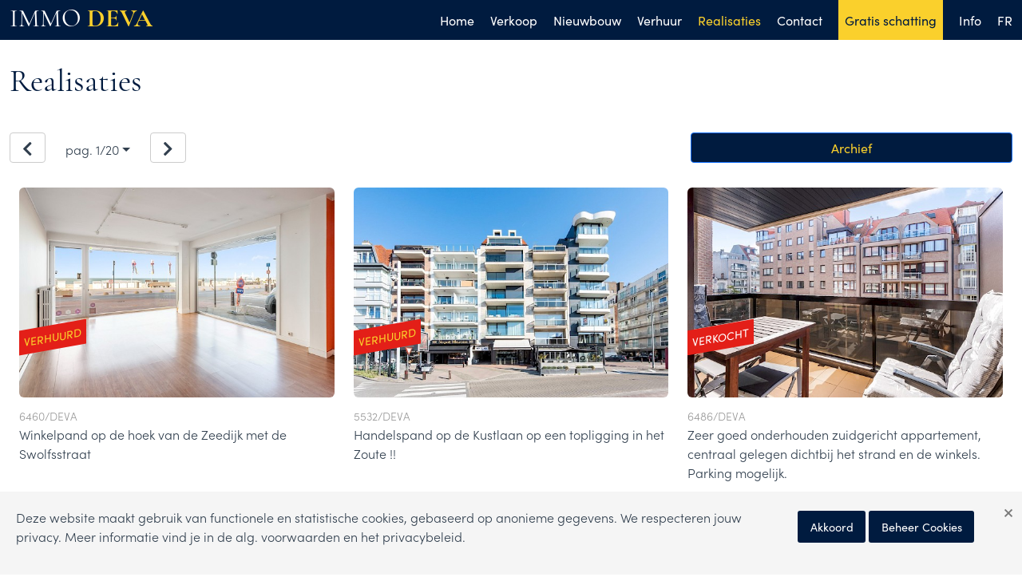

--- FILE ---
content_type: text/html; charset=utf-8
request_url: https://deva.be/vastgoed-realisaties-immo-deva/1/
body_size: 10673
content:
<!doctype html>
<html>
<head>
	<!--
SITE BY:
__________                   __               __                ___.    
\______   \_______  ____    |__| ____   _____/  |___  _  __ ____\_ |__  
 |     ___/\_  __ \/  _ \   |  |/ __ \_/ ___\   __\ \/ \/ // __ \| __ \ 
 |    |     |  | \(  <_> )  |  \  ___/\  \___|  |  \     /\  ___/| \_\ \
 |____|     |__|   \____/\__|  |\___  >\___  >__|   \/\_/  \___  >___  /
                        \______|    \/     \/                  \/    \/ 

mail@
Projectweb.be
coder: V_Luc
-->
<meta charset="UTF-8">
<meta http-equiv="x-ua-compatible" content="ie=edge">
<meta name="viewport" content="width=device-width, initial-scale=1" />
<meta name="robots" content="index, follow" />
<meta name="author" content="Immo Deva Real Estate" />
<title>Immo Deva Real Estate - Knokke</title>
<meta name="description" content="Immo Deva - Real Estate - Knokke" />
<meta name="keywords" content="knokke, vastgoed, immo, apprtement, villa, huis, te koop, te huur, verkoop, verhuur, projecten, nieuwbouw, nieuwbouwprojecten" />
<meta property="og:site_name" content="Immo Deva Real Estte" />
<meta property="og:title" content="Immo Deva Real Estate - Knokke" />
<meta property="og:url" content="https://deva.be/vastgoed-realisaties-immo-deva/" />
<meta property="og:description" content="Immo Deva - Real Estate - Knokke" />
<meta property="og:type" content="website" />
<meta name="twitter:card" content="summary" />
<meta name="twitter:site" content="@" />
<meta name="twitter:title" content="Immo Deva Real Estate - Knokke" />
<meta name="twitter:url" content="https://deva.be/vastgoed-realisaties-immo-deva/" />
<meta name="twitter:description" content="Immo Deva - Real Estate - Knokke" />
<link rel='stylesheet' type='text/css' href='/site/modules/CookieManagementBanner/assets/css/CookieManagementBanner.css' />
<link rel="canonical" href="https://deva.be/vastgoed-realisaties-immo-deva/">
<link rel="stylesheet" href="/site/templates/fontawesome/css/fontawesome.min.css" />
<link rel="stylesheet" href="/site/templates/fontawesome/css/brands.min.css" />
<link rel="stylesheet" href="/site/templates/fontawesome/css/solid.min.css" />
<link rel="stylesheet" href="https://use.typekit.net/axx7wsy.css">
<link href="//fonts.googleapis.com/css?family=Lato:100,300,400,700" rel="stylesheet" type="text/css" />
<!--<link rel="stylesheet" type="text/css" href="/site/templates/styles/foundation.css?v=6970fe0b73a07">-->
<link href="https://cdn.jsdelivr.net/npm/bootstrap@5.0.0-beta2/dist/css/bootstrap.min.css" rel="stylesheet" integrity="sha384-BmbxuPwQa2lc/FVzBcNJ7UAyJxM6wuqIj61tLrc4wSX0szH/Ev+nYRRuWlolflfl" crossorigin="anonymous">
<!--<link rel="stylesheet" type="text/css" href="/site/templates/styles/animate.css?v=6970fe0b73a09">-->
<!--<link href="https://unpkg.com/aos@2.3.1/dist/aos.css" rel="stylesheet">-->
<link rel="stylesheet" type="text/css" href="/site/templates/styles/aos.css">
<link rel="stylesheet" type="text/css" href="/site/templates/styles/colors.css">
<link rel="stylesheet" type="text/css" href="/site/templates/styles/app.css?v=6970fe0b73a0c">
<link rel="stylesheet" type="text/css" href="/site/templates/styles/spacers.css">

<link rel="stylesheet" type="text/css" href="/site/templates/styles/stylesummer2025.css?v=6970fe0b73a0e">




<link rel="shortcut icon" href="/favicon.ico">
<script type="text/javascript">
 if(localStorage.getItem('pwcmbAllowCookies') == 'y'){
  var _gaq = _gaq || [];
  _gaq.push(['_setAccount', 'UA-22145057-1']);
  _gaq.push(['_trackPageview']);
 
  (function() {
    var ga = document.createElement('script'); ga.type = 'text/javascript'; ga.async = true;
    ga.src = ('https:' == document.location.protocol ? 'https://ssl' : 'http://www') + '.google-analytics.com/ga.js';
    var s = document.getElementsByTagName('script')[0]; s.parentNode.insertBefore(ga, s);
  })();
}
</script>
<!-- Google Tag Manager -->
<script>if(localStorage.getItem('pwcmbAllowCookies') == 'y'){(function(w,d,s,l,i){w[l]=w[l]||[];w[l].push({'gtm.start':
new Date().getTime(),event:'gtm.js'});var f=d.getElementsByTagName(s)[0],
j=d.createElement(s),dl=l!='dataLayer'?'&l='+l:'';j.async=true;j.src=
'https://www.googletagmanager.com/gtm.js?id='+i+dl;f.parentNode.insertBefore(j,f);
})(window,document,'script','dataLayer','GTM-MCGTSHB');}</script>
<!-- End Google Tag Manager -->

<!-- Facebook Pixel Code -->
<script>
!function(f,b,e,v,n,t,s)
{if(f.fbq)return;n=f.fbq=function(){n.callMethod?
n.callMethod.apply(n,arguments):n.queue.push(arguments)};
if(!f._fbq)f._fbq=n;n.push=n;n.loaded=!0;n.version='2.0';
n.queue=[];t=b.createElement(e);t.async=!0;
t.src=v;s=b.getElementsByTagName(e)[0];
s.parentNode.insertBefore(t,s)}(window,document,'script',
'https://connect.facebook.net/en_US/fbevents.js');
 fbq('init', '500387913995157'); 
fbq('track', 'PageView');
</script>
<noscript>
 <img height="1" width="1" 
src="https://www.facebook.com/tr?id=500387913995157&ev=PageView
&noscript=1"/>
</noscript>
<!-- End Facebook Pixel Code -->

<link rel="shortcut icon" href="/favicon.ico" type="image/x-icon" />
</head>
<body>
<div class="preloader"></div>
<!-- Google Tag Manager (noscript) -->
<noscript><iframe src="https://www.googletagmanager.com/ns.html?id=GTM-MCGTSHB"
height="0" width="0" style="display:none;visibility:hidden"></iframe></noscript>
<!-- End Google Tag Manager (noscript) -->



	<div id="offcanvasmenu">
		<div class="closecanvasmenu">&times;</div>
		<div class="canvasmenu">
			<ul><li><a href="/">Home</a></li><li><a href="/appartement-villa-huis-woning-te-koop-knokke-immo-deva/">Verkoop</a></li><li><a href="/nieuwbouw-projecten-te-knokke-immo-deva/">Nieuwbouw</a></li><li><a href="/appartement-villa-huis-woning-te-huur-knokke-immo-deva/">Verhuur</a></li><li><a href="/vastgoed-realisaties-immo-deva/" class="current" >Realisaties</a></li><li><a href="/contact/">Contact</a></li><li><a href="/gratis-schatting/" class="footermenu-estimation" >Gratis schatting</a></li><li><small><a hreflang='fr' href='/fr/realisations-immobilier-immo-deva/'>FR</a></small></li></ul>		</div>
		<div class="respacermini"></div>
		<div style="max-width:240px; margin: 0 auto; color: white; text-align: center;">
			<p style="color: white !important;">Volg ons op:</p>
			<p>
				<div class="row">
					<div class="col-4" style="text-align:center;"><a href="https://www.facebook.com/ImmoDeva/" target="_blank"><img src="/site/templates/gfx/social-facebook-400px-white.png" style="height:48px;" /></a></div>
					<div class="col-4" style="text-align:center;"><a href="https://www.instagram.com/immodeva/" target="_blank"><img src="/site/templates/gfx/social-instagram-400px-white.png" style="height:48px;" /></a></div>
					<div class="col-4" style="text-align:center;"><a href="https://www.linkedin.com/company/immo-deva-n.v" target="_blank"><img src="/site/templates/gfx/social-linkedin-400px-white.png" style="height:48px;" /></a></div>
				</div>
			</p>
		</div>
	</div>



	<div class="d-none d-lg-block">
		<div class="top-wrapper">
			<div class="row row-top">
				<div class="col-12 col-md-2">
					<div class="bigtoplogo wow fadeIn">
                        <a href="/"><div class="wordlogo"><span class="logowhite">IMMO</span>&nbsp;<span class="logoyellow">DEVA</span></div></a>
					</div>
				</div>
				<div class="col-12 col-md-10">
										<div class="float-end">
						<nav class="navbar navbar-expand">
							<div class="collapse navbar-collapse topmenu">
							<ul class="navbar-nav me-auto mb-2 mb-lg-0"><li class="nav-item"><a href="/">Home</a></li><li class="nav-item"><a href="/appartement-villa-huis-woning-te-koop-knokke-immo-deva/">Verkoop</a></li><li class="nav-item"><a href="/nieuwbouw-projecten-te-knokke-immo-deva/">Nieuwbouw</a></li><li class="nav-item"><a href="/appartement-villa-huis-woning-te-huur-knokke-immo-deva/">Verhuur</a></li><li class="nav-item"><a href="/vastgoed-realisaties-immo-deva/" class="current" >Realisaties</a></li><li class="nav-item"><a href="/contact/">Contact</a></li><li class="nav-item"><a href="/gratis-schatting/" class="topmenu-estimation" >Gratis schatting</a></li><li class="weziender-wrapper"><a href="#" class="weziender">Info</a><ul class="infodownmenu"><li><a href="/houd-me-op-de-hoogte/">Houd me op de hoogte</a></li><li><a href="/hoe-werken-we-de-immo-deva-succesformule/">Hoe werken we, de immo Deva succesformule</a></li><li><a href="/vastgoed-archief-immo-deva-knokke-heist/">Archief</a></li><li><a href="/historiek-immo-deva/">Historiek</a></li><li><a href="/sponsor/">Sponsor</a></li><li><a href="/wie-zijn-wij/">Wie zijn wij?</a></li></ul></li><li><a hreflang='fr' href='/fr/realisations-immobilier-immo-deva/'>FR</a></li></ul>							</div>
						</nav>
					</div>
				</div>
			</div>
		</div>
	</div>

	<!--<div class="d-none d-md-block d-lg-none">
		<div class="top-wrapper">
			<div class="row">
				<div class="col-6">
                    <div class="bigtoplogo">
                    <a href="/"><div class="wordlogo"><span class="logowhite">IMMO</span>&nbsp;<span class="logoyellow">DEVA</span></div></a>
                    </div>
                </div>
				<div class="col-6">
					<div class="float-end">
						<div class="hamstack">&#9776;</div>
					</div>
				</div>
			</div>
		</div>
		<div class="top-quick-wrapper">
			<div class="row">
				<div class="col-3">
					<div class="centeralways"><a href="tel:050 61 18 30"><img src="/site/templates/gfx/icon-phone.svg" class="top-quick-icon"></a></div>
				</div>
				<div class="col-3">
					<div class="centeralways"><a href="mailto:info@deva.be"><img src="/site/templates/gfx/icon-mail.svg" class="top-quick-icon"></a></div>
				</div>
				<div class="col-3">
					<div class="centeralways"><a class="top-quick-loupe"><img src="/site/templates/gfx/icon-loupe.svg" class="top-quick-icon"></a></div>
				</div>
				<div class="col-3">
										<div class="centeralways"><a href="/misc/favoriet-vastgoed/"><img src="/site/templates/gfx/icon-star.svg" class="top-quick-icon"></a></div>
				</div>
			</div>
		</div>
	</div>-->

	<div class="d-block d-lg-none">
		<div class="top-wrapper">
			<div class="row row-top">
				<div class="col-9">
					<div class="smalltoplogo">
                        <a href="/"><div class="wordlogo"><span class="logowhite">IMMO</span>&nbsp;<span class="logoyellow">DEVA</span></div></a>
					</div>
				</div>
				<div class="col-3">
					<div class="float-end"><div class="hamstacksmall hamstack"><i class="fas fa-bars"></i></div></div>
				</div>
			</div>
		</div>
		<div class="top-quick-wrapper">
			<div class="row row-top">
				<div class="col-3">
					<div class="centeralways"><a href="tel:050 61 18 30"><img src="/site/templates/gfx/icon-phone.svg" class="top-quick-icon"></a></div>
				</div>
				<div class="col-3">
					<div class="centeralways"><a href="mailto:info@deva.be"><img src="/site/templates/gfx/icon-mail.svg" class="top-quick-icon"></a></div>
				</div>
				<div class="col-3">
					<div class="centeralways"><a class="top-quick-loupe"><img src="/site/templates/gfx/icon-loupe.svg" class="top-quick-icon"></a></div>
				</div>
				<div class="col-3">
					<div class="centeralways"><a href="/misc/favoriet-vastgoed/"><img src="/site/templates/gfx/icon-star.svg" class="top-quick-icon"></a></div>
				</div>
			</div>
		</div>
	</div>

<div class="headerspacer"></div>



<div class="respacermini"></div>


<div class="row">
	<div class="col">
		<h1 class="centeronsmall">Realisaties</h1>
	</div>
</div>

<div class="respacermini"></div>


<div class="row">
	<div class="col-12 col-md-6 col-lg-8">
		<a name="estates"></a>
		<div class="paginator"><a href="/vastgoed-realisaties-immo-deva/20/" class="paginator-arrows"><i class="fas fa-chevron-left"></i></a><div class="paginator-numbers"><div class="dropdown"><span class="dropdown-toggle" type="button" data-bs-toggle="dropdown" aria-expanded="false">pag. 1/20</span><ul class="dropdown-menu"><li><a href="/vastgoed-realisaties-immo-deva/1/" class="pagedropmenu dropdown-item" >pag. 1</a></li><li><a href="/vastgoed-realisaties-immo-deva/2/" class="pagedropmenu dropdown-item" >pag. 2</a></li><li><a href="/vastgoed-realisaties-immo-deva/3/" class="pagedropmenu dropdown-item" >pag. 3</a></li><li><a href="/vastgoed-realisaties-immo-deva/4/" class="pagedropmenu dropdown-item" >pag. 4</a></li><li><a href="/vastgoed-realisaties-immo-deva/5/" class="pagedropmenu dropdown-item" >pag. 5</a></li><li><a href="/vastgoed-realisaties-immo-deva/6/" class="pagedropmenu dropdown-item" >pag. 6</a></li><li><a href="/vastgoed-realisaties-immo-deva/7/" class="pagedropmenu dropdown-item" >pag. 7</a></li><li><a href="/vastgoed-realisaties-immo-deva/8/" class="pagedropmenu dropdown-item" >pag. 8</a></li><li><a href="/vastgoed-realisaties-immo-deva/9/" class="pagedropmenu dropdown-item" >pag. 9</a></li><li><a href="/vastgoed-realisaties-immo-deva/10/" class="pagedropmenu dropdown-item" >pag. 10</a></li><li><a href="/vastgoed-realisaties-immo-deva/11/" class="pagedropmenu dropdown-item" >pag. 11</a></li><li><a href="/vastgoed-realisaties-immo-deva/12/" class="pagedropmenu dropdown-item" >pag. 12</a></li><li><a href="/vastgoed-realisaties-immo-deva/13/" class="pagedropmenu dropdown-item" >pag. 13</a></li><li><a href="/vastgoed-realisaties-immo-deva/14/" class="pagedropmenu dropdown-item" >pag. 14</a></li><li><a href="/vastgoed-realisaties-immo-deva/15/" class="pagedropmenu dropdown-item" >pag. 15</a></li><li><a href="/vastgoed-realisaties-immo-deva/16/" class="pagedropmenu dropdown-item" >pag. 16</a></li><li><a href="/vastgoed-realisaties-immo-deva/17/" class="pagedropmenu dropdown-item" >pag. 17</a></li><li><a href="/vastgoed-realisaties-immo-deva/18/" class="pagedropmenu dropdown-item" >pag. 18</a></li><li><a href="/vastgoed-realisaties-immo-deva/19/" class="pagedropmenu dropdown-item" >pag. 19</a></li><li><a href="/vastgoed-realisaties-immo-deva/20/" class="pagedropmenu dropdown-item" >pag. 20</a></li></ul></div></div><a href="/vastgoed-realisaties-immo-deva/2/" class="paginator-arrows right"><i class="fas fa-chevron-right"></i></a></div>	</div>
	<div class="col-12 col-md-6 col-lg-4">
		<div class="centeronsmall"><a href="/vastgoed-archief-immo-deva-knokke-heist/" class="btn btn-primary btn-expand">Archief</a></div>
	</div>
</div>


<div class="respacermini"></div>


<div class="row">
	<div class="col">

		
		<div>
			
		
			<div class="row"><div class="col-12 col-lg-4"><a href="/vastgoed/8700424/1/a/winkel-showroom-verhuurd-knokke-winkelpand-op-de-hoek-van-de-zeedijk-met-de-swolfsstraat/" name="8700424"><div class="estate-wrapper"><div class="estate-picture-wrapper"><div class="estate-picture-bg"><img src="/site/templates/gfx/estate-bg.png" class="img-fluid"><div class="estate-picture" style="background-image:url(/site/assets/files/59354/filestore.600x0.ashx);"></div><div class="grid-label-wrapper"><div class="grid-label-rented">VERHUURD</div></div></div></div><div class="estate-text-wrapper" data-equalizer-watch><div><small class="estate-ref">6460/DEVA</small></div><div class="estate-title">Winkelpand op de hoek van de Zeedijk met de Swolfsstraat</div><div class="estate-text"><span></span></div></div></div></a></div><div class="col-12 col-lg-4"><a href="/vastgoed/8569198/1/a/winkel-showroom-verhuurd-het-zoute-handelspand-op-de-kustlaan-op-een-topligging-in-het-zoute/" name="8569198"><div class="estate-wrapper"><div class="estate-picture-wrapper"><div class="estate-picture-bg"><img src="/site/templates/gfx/estate-bg.png" class="img-fluid"><div class="estate-picture" style="background-image:url(/site/assets/files/59294/filestore.600x0.ashx);"></div><div class="grid-label-wrapper"><div class="grid-label-rented">VERHUURD</div></div></div></div><div class="estate-text-wrapper" data-equalizer-watch><div><small class="estate-ref">5532/DEVA</small></div><div class="estate-title">Handelspand op de Kustlaan op een topligging in het Zoute  !!</div><div class="estate-text"><span></span></div></div></div></a></div><div class="col-12 col-lg-4"><a href="/vastgoed/8744340/1/a/appartement-verkocht-knokke-zeer-goed-onderhouden-zuidgericht-appartement-centraal-gelegen-dichtbij-het-strand-en-de-winkels-p/" name="8744340"><div class="estate-wrapper"><div class="estate-picture-wrapper"><div class="estate-picture-bg"><img src="/site/templates/gfx/estate-bg.png" class="img-fluid"><div class="estate-picture" style="background-image:url(/site/assets/files/59162/filestore.600x0.ashx);"></div><div class="grid-label-wrapper"><div class="grid-label-sold">VERKOCHT</div></div></div></div><div class="estate-text-wrapper" data-equalizer-watch><div><small class="estate-ref">6486/DEVA</small></div><div class="estate-title">Zeer goed onderhouden zuidgericht appartement, centraal gelegen dichtbij het strand en de winkels. Parking mogelijk.</div><div class="estate-text"><span></span></div></div></div></a></div><div class="col-12 col-lg-4"><a href="/vastgoed/8693781/1/a/appartement-verkocht-knokke-ruime-studio-met-slaaphoek-gelegen-in-het-centrum-van-knokke/" name="8693781"><div class="estate-wrapper"><div class="estate-picture-wrapper"><div class="estate-picture-bg"><img src="/site/templates/gfx/estate-bg.png" class="img-fluid"><div class="estate-picture" style="background-image:url(/site/assets/files/59155/filestore.600x0.ashx);"></div><div class="grid-label-wrapper"><div class="grid-label-sold">VERKOCHT</div></div></div></div><div class="estate-text-wrapper" data-equalizer-watch><div><small class="estate-ref">6453/DEVA</small></div><div class="estate-title">Ruime studio met slaaphoek gelegen in het centrum van Knokke</div><div class="estate-text"><span></span></div></div></div></a></div><div class="col-12 col-lg-4"><a href="/vastgoed/8574938/1/a/appartement-verkocht-knokke-recent-duplex-dakapp-met-zonnig-terras-op-50-meter-v.d-zeedijk-en-het-lichttorenplein/" name="8574938"><div class="estate-wrapper"><div class="estate-picture-wrapper"><div class="estate-picture-bg"><img src="/site/templates/gfx/estate-bg.png" class="img-fluid"><div class="estate-picture" style="background-image:url(/site/assets/files/59116/filestore.600x0.ashx);"></div><div class="grid-label-wrapper"><div class="grid-label-sold">VERKOCHT</div></div></div></div><div class="estate-text-wrapper" data-equalizer-watch><div><small class="estate-ref">6328/DEVA</small></div><div class="estate-title">Recent duplex dakapp. met zonnig terras op 50 meter v.d. Zeedijk en het Lichttorenplein.</div><div class="estate-text"><span></span></div></div></div></a></div><div class="col-12 col-lg-4"><a href="/vastgoed/8705871/1/a/appartement-verkocht-knokke-totaal-vernieuwd-app-met-ruim-terras-zeer-rustig-gelegen-vlakbij-de-zoutelaan/" name="8705871"><div class="estate-wrapper"><div class="estate-picture-wrapper"><div class="estate-picture-bg"><img src="/site/templates/gfx/estate-bg.png" class="img-fluid"><div class="estate-picture" style="background-image:url(/site/assets/files/59083/filestore.600x0.ashx);"></div><div class="grid-label-wrapper"><div class="grid-label-sold">VERKOCHT</div></div></div></div><div class="estate-text-wrapper" data-equalizer-watch><div><small class="estate-ref">6464/DEVA</small></div><div class="estate-title">Totaal vernieuwd app. met ruim terras, zeer rustig gelegen vlakbij de Zoutelaan.</div><div class="estate-text"><span></span></div></div></div></a></div><div class="col-12 col-lg-4"><a href="/vastgoed/8716623/1/a/appartement-verhuurd-knokke-mooi-instapklaar-appartement-op-de-dumortierlaan/" name="8716623"><div class="estate-wrapper"><div class="estate-picture-wrapper"><div class="estate-picture-bg"><img src="/site/templates/gfx/estate-bg.png" class="img-fluid"><div class="estate-picture" style="background-image:url(/site/assets/files/59040/filestore.600x0.ashx);"></div><div class="grid-label-wrapper"><div class="grid-label-rented">VERHUURD</div></div></div></div><div class="estate-text-wrapper" data-equalizer-watch><div><small class="estate-ref">6472/DEVA</small></div><div class="estate-title">Mooi instapklaar appartement op de Dumortierlaan</div><div class="estate-text"><span></span></div></div></div></a></div><div class="col-12 col-lg-4"><a href="/vastgoed/8570025/1/a/huis-villa-verkocht-het-zoute-villa-gelegen-vlakbij-de-banen-van-de-quot-royal-zoute-golf-club-quot-amp-op-korte-afstand-van/" name="8570025"><div class="estate-wrapper"><div class="estate-picture-wrapper"><div class="estate-picture-bg"><img src="/site/templates/gfx/estate-bg.png" class="img-fluid"><div class="estate-picture" style="background-image:url(/site/assets/files/59012/filestore.600x0.ashx);"></div><div class="grid-label-wrapper"><div class="grid-label-sold">VERKOCHT</div></div></div></div><div class="estate-text-wrapper" data-equalizer-watch><div><small class="estate-ref">6320/DEVA</small></div><div class="estate-title">Villa gelegen vlakbij de banen van de &quot;Royal Zoute Golf Club&quot; &amp; op korte afstand van de Magere Schorre</div><div class="estate-text"><span></span></div></div></div></a></div><div class="col-12 col-lg-4"><a href="/vastgoed/8810388/1/a/appartement-verhuurd-knokke-gemeubelde-vernieuwde-studio-op-een-toplocatie-vlakbij-het-van-bunnenplein/" name="8810388"><div class="estate-wrapper"><div class="estate-picture-wrapper"><div class="estate-picture-bg"><img src="/site/templates/gfx/estate-bg.png" class="img-fluid"><div class="estate-picture" style="background-image:url(/site/assets/files/58908/filestore.600x0.ashx);"></div><div class="grid-label-wrapper"><div class="grid-label-rented">VERHUURD</div></div></div></div><div class="estate-text-wrapper" data-equalizer-watch><div><small class="estate-ref">6526/DEVA</small></div><div class="estate-title">Gemeubelde vernieuwde studio op een toplocatie, vlakbij het Van Bunnenplein.</div><div class="estate-text"><span></span></div></div></div></a></div><div class="col-12 col-lg-4"><a href="/vastgoed/8459587/1/a/appartement-verkocht-knokke-nieuw-appartement-met-zijdelings-zeezicht-gelegen-aan-het-albertstrand/" name="8459587"><div class="estate-wrapper"><div class="estate-picture-wrapper"><div class="estate-picture-bg"><img src="/site/templates/gfx/estate-bg.png" class="img-fluid"><div class="estate-picture" style="background-image:url(/site/assets/files/58886/filestore.600x0.ashx);"></div><div class="grid-label-wrapper"><div class="grid-label-sold">VERKOCHT</div></div></div></div><div class="estate-text-wrapper" data-equalizer-watch><div><small class="estate-ref">6209/DEVA</small></div><div class="estate-title">Nieuw appartement met zijdelings zeezicht gelegen aan het Albertstrand.</div><div class="estate-text"><span></span></div></div></div></a></div><div class="col-12 col-lg-4"><a href="/vastgoed/7510596/1/a/appartement-verkocht-knokke-nieuw-duplex-dakappartement-met-open-zicht-op-het-vernieuwde-burg-fr-desmidtplein/" name="7510596"><div class="estate-wrapper"><div class="estate-picture-wrapper"><div class="estate-picture-bg"><img src="/site/templates/gfx/estate-bg.png" class="img-fluid"><div class="estate-picture" style="background-image:url(/site/assets/files/58792/filestore.600x0.ashx);"></div><div class="vr-label"><i class="fas fa-play"></i></div><div class="grid-label-wrapper"><div class="grid-label-sold">VERKOCHT</div></div></div></div><div class="estate-text-wrapper" data-equalizer-watch><div><small class="estate-ref">5338/DEVA</small></div><div class="estate-title">Nieuw duplex dakappartement met open zicht op het vernieuwde Burg. Fr. Desmidtplein.</div><div class="estate-text"><span></span></div></div></div></a></div><div class="col-12 col-lg-4"><a href="/vastgoed/8710278/1/a/appartement-verkocht-knokke-zuid-west-gericht-duplex-met-zonneterras-centraal-gelegen-te-knokke/" name="8710278"><div class="estate-wrapper"><div class="estate-picture-wrapper"><div class="estate-picture-bg"><img src="/site/templates/gfx/estate-bg.png" class="img-fluid"><div class="estate-picture" style="background-image:url(/site/assets/files/58969/filestore.600x0.ashx);"></div><div class="grid-label-wrapper"><div class="grid-label-sold">VERKOCHT</div></div></div></div><div class="estate-text-wrapper" data-equalizer-watch><div><small class="estate-ref">6329/DEVA</small></div><div class="estate-title">Zuid west gericht duplex met zonneterras centraal gelegen te Knokke</div><div class="estate-text"><span></span></div></div></div></a></div><div class="col-12 col-lg-4"><a href="/vastgoed/8795406/1/a/appartement-verhuurd-knokke-nieuw-appartement-met-inpandige-garage-gelegen-op-wandelafstand-van-het-centrum-zeedijk-en-c-c-sc/" name="8795406"><div class="estate-wrapper"><div class="estate-picture-wrapper"><div class="estate-picture-bg"><img src="/site/templates/gfx/estate-bg.png" class="img-fluid"><div class="estate-picture" style="background-image:url(/site/assets/files/58806/filestore.600x0.ashx);"></div><div class="grid-label-wrapper"><div class="grid-label-rented">VERHUURD</div></div></div></div><div class="estate-text-wrapper" data-equalizer-watch><div><small class="estate-ref">6511/DEVA</small></div><div class="estate-title">Nieuw appartement met inpandige garage gelegen op wandelafstand van het centrum, Zeedijk en C. C. Scharpoord</div><div class="estate-text"><span></span></div></div></div></a></div><div class="col-12 col-lg-4"><a href="/vastgoed/8428467/1/a/appartement-verkocht-knokke-opbrengsteigendom-bestaande-uit-6-verhuurde-entiteiten-gelegen-in-de-kustlaan-nabij-het-driehoekspl/" name="8428467"><div class="estate-wrapper"><div class="estate-picture-wrapper"><div class="estate-picture-bg"><img src="/site/templates/gfx/estate-bg.png" class="img-fluid"><div class="estate-picture" style="background-image:url(/site/assets/files/58692/filestore.600x0.ashx);"></div><div class="grid-label-wrapper"><div class="grid-label-sold">VERKOCHT</div></div></div></div><div class="estate-text-wrapper" data-equalizer-watch><div><small class="estate-ref">6171/DEVA</small></div><div class="estate-title">Opbrengsteigendom bestaande uit 6 verhuurde entiteiten gelegen in de Kustlaan, nabij het Driehoeksplein en de Zeedijk.</div><div class="estate-text"><span></span></div></div></div></a></div><div class="col-12 col-lg-4"><a href="/vastgoed/8725620/1/a/appartement-verkocht-knokke-ruim-woonappartement-gelegen-op-wandelafstand-van-de-zeedijk-en-het-centrum-van-knokke-aankoop-inpa/" name="8725620"><div class="estate-wrapper"><div class="estate-picture-wrapper"><div class="estate-picture-bg"><img src="/site/templates/gfx/estate-bg.png" class="img-fluid"><div class="estate-picture" style="background-image:url(/site/assets/files/59309/filestore.600x0.ashx);"></div><div class="grid-label-wrapper"><div class="grid-label-sold">VERKOCHT</div></div></div></div><div class="estate-text-wrapper" data-equalizer-watch><div><small class="estate-ref">6232/DEVA</small></div><div class="estate-title">Ruim woonappartement gelegen op wandelafstand van de Zeedijk en het centrum van Knokke. Aankoop inpandige box mogelijk.</div><div class="estate-text"><span></span></div></div></div></a></div><div class="col-12 col-lg-4"><a href="/vastgoed/8787075/1/a/appartement-verhuurd-knokke-zeer-centraal-gelegen-ongemeubeld-appartement-in-de-dumortierlaan-op-enkele-stappen-van-de-lippensl/" name="8787075"><div class="estate-wrapper"><div class="estate-picture-wrapper"><div class="estate-picture-bg"><img src="/site/templates/gfx/estate-bg.png" class="img-fluid"><div class="estate-picture" style="background-image:url(/site/assets/files/59124/filestore.600x0.ashx);"></div><div class="grid-label-wrapper"><div class="grid-label-rented">VERHUURD</div></div></div></div><div class="estate-text-wrapper" data-equalizer-watch><div><small class="estate-ref">6514/DEVA</small></div><div class="estate-title">Zeer centraal gelegen, ongemeubeld appartement in de Dumortierlaan op enkele stappen van de Lippenslaan en de Zeedijk.</div><div class="estate-text"><span></span></div></div></div></a></div><div class="col-12 col-lg-4"><a href="/vastgoed/8781187/1/a/huis-villa-verkocht-torhout-karaktervolle-hoeve-met-rustieke-elementen-aankoop-tot-domein-van-4-hectare/" name="8781187"><div class="estate-wrapper"><div class="estate-picture-wrapper"><div class="estate-picture-bg"><img src="/site/templates/gfx/estate-bg.png" class="img-fluid"><div class="estate-picture" style="background-image:url(/site/assets/files/58634/filestore.600x0.ashx);"></div><div class="grid-label-wrapper"><div class="grid-label-sold">VERKOCHT</div></div></div></div><div class="estate-text-wrapper" data-equalizer-watch><div><small class="estate-ref">6429/DEVA</small></div><div class="estate-title">Karaktervolle hoeve met rustieke elementen. Aankoop tot domein van 4 hectare.</div><div class="estate-text"><span></span></div></div></div></a></div><div class="col-12 col-lg-4"><a href="/vastgoed/8781185/1/a/huis-villa-verkocht-oostkerke-volledig-te-renoveren-18de-eeuwse-hoeve-den-driehoek-gelegen-in-het-idyllische-oostkerke-op-enk/" name="8781185"><div class="estate-wrapper"><div class="estate-picture-wrapper"><div class="estate-picture-bg"><img src="/site/templates/gfx/estate-bg.png" class="img-fluid"><div class="estate-picture" style="background-image:url(/site/assets/files/58633/filestore.600x0.ashx);"></div><div class="grid-label-wrapper"><div class="grid-label-sold">VERKOCHT</div></div></div></div><div class="estate-text-wrapper" data-equalizer-watch><div><small class="estate-ref">6112/DEVA</small></div><div class="estate-title">Volledig te renoveren 18de eeuwse hoeve “Den Driehoek”  gelegen in het idyllische Oostkerke op enkele kilometers van Knokke</div><div class="estate-text"><span></span></div></div></div></a></div><div class="col-12 col-lg-4"><a href="/vastgoed/8775526/1/a/grond-commercieel-verkocht-oostkerke-mooi-blok-akkerland-te-oostkerke-vrij-van-gebruik-10-51-hectare-groot/" name="8775526"><div class="estate-wrapper"><div class="estate-picture-wrapper"><div class="estate-picture-bg"><img src="/site/templates/gfx/estate-bg.png" class="img-fluid"><div class="estate-picture" style="background-image:url(/site/assets/files/58731/filestore.600x0.ashx);"></div><div class="grid-label-wrapper"><div class="grid-label-sold">VERKOCHT</div></div></div></div><div class="estate-text-wrapper" data-equalizer-watch><div><small class="estate-ref">6419/DEVA</small></div><div class="estate-title">Mooi blok akkerland te Oostkerke. Vrij van gebruik. 10,51 hectare groot.</div><div class="estate-text"><span></span></div></div></div></a></div><div class="col-12 col-lg-4"><a href="/vastgoed/8635013/1/a/appartement-verkocht-knokke-mooi-en-zonnig-appartement-gelegen-op-de-van-bunnenlaan-vlakbij-de-dumortierlaan-en-de-zeedijk/" name="8635013"><div class="estate-wrapper"><div class="estate-picture-wrapper"><div class="estate-picture-bg"><img src="/site/templates/gfx/estate-bg.png" class="img-fluid"><div class="estate-picture" style="background-image:url(/site/assets/files/58831/filestore.600x0.ashx);"></div><div class="grid-label-wrapper"><div class="grid-label-sold">VERKOCHT</div></div></div></div><div class="estate-text-wrapper" data-equalizer-watch><div><small class="estate-ref">6242/DEVA</small></div><div class="estate-title">Mooi en zonnig appartement gelegen op de Van Bunnenlaan, vlakbij de Dumortierlaan en de zeedijk.</div><div class="estate-text"><span></span></div></div></div></a></div><div class="col-12 col-lg-4"><a href="/vastgoed/8690378/1/a/appartement-verkocht-knokke-aangenaam-appartement-gelegen-op-wandelafstand-van-de-zeedijk-en-de-dumortierlaan-garage-te-koop/" name="8690378"><div class="estate-wrapper"><div class="estate-picture-wrapper"><div class="estate-picture-bg"><img src="/site/templates/gfx/estate-bg.png" class="img-fluid"><div class="estate-picture" style="background-image:url(/site/assets/files/59135/filestore.600x0.ashx);"></div><div class="grid-label-wrapper"><div class="grid-label-sold">VERKOCHT</div></div></div></div><div class="estate-text-wrapper" data-equalizer-watch><div><small class="estate-ref">6403/DEVA</small></div><div class="estate-title">Aangenaam appartement gelegen op  wandelafstand van de Zeedijk en de Dumortierlaan. garage te koop</div><div class="estate-text"><span></span></div></div></div></a></div><div class="col-12 col-lg-4"><a href="/vastgoed/8509521/1/a/appartement-verkocht-knokke-nieuw-appartement-gelegen-aan-de-zuidkant-van-het-vernieuwde-burg-fr-desmidtplein-gevelbreedte-va/" name="8509521"><div class="estate-wrapper"><div class="estate-picture-wrapper"><div class="estate-picture-bg"><img src="/site/templates/gfx/estate-bg.png" class="img-fluid"><div class="estate-picture" style="background-image:url(/site/assets/files/58434/filestore.600x0.ashx);"></div><div class="vr-label"><i class="fas fa-play"></i></div><div class="grid-label-wrapper"><div class="grid-label-sold">VERKOCHT</div></div></div></div><div class="estate-text-wrapper" data-equalizer-watch><div><small class="estate-ref">5334/DEVA</small></div><div class="estate-title">Nieuw appartement gelegen aan de zuidkant van het vernieuwde Burg. Fr. Desmidtplein. Gevelbreedte van ca. 8 meter.</div><div class="estate-text"><span></span></div></div></div></a></div><div class="col-12 col-lg-4"><a href="/vastgoed/8663512/1/a/appartement-verhuurd-knokke-aangenaam-gemeubeld-appartement-gelegen-in-het-centrum-van-knokke-inclusief-inpandige-tandemparking/" name="8663512"><div class="estate-wrapper"><div class="estate-picture-wrapper"><div class="estate-picture-bg"><img src="/site/templates/gfx/estate-bg.png" class="img-fluid"><div class="estate-picture" style="background-image:url(/site/assets/files/58365/filestore.600x0.ashx);"></div><div class="grid-label-wrapper"><div class="grid-label-rented">VERHUURD</div></div></div></div><div class="estate-text-wrapper" data-equalizer-watch><div><small class="estate-ref">6415/DEVA</small></div><div class="estate-title">Aangenaam gemeubeld appartement gelegen in het centrum van Knokke. Inclusief inpandige tandemparking.</div><div class="estate-text"><span></span></div></div></div></a></div><div class="col-12 col-lg-4"><a href="/vastgoed/8749434/1/a/garage-parkeerplaats-verhuurd-knokke-centraal-gelegen-box-vlakbij-de-dumortierlaan-en-de-zeedijk-yzerpark/" name="8749434"><div class="estate-wrapper"><div class="estate-picture-wrapper"><div class="estate-picture-bg"><img src="/site/templates/gfx/estate-bg.png" class="img-fluid"><div class="estate-picture" style="background-image:url(/site/assets/files/58348/filestore.600x0.ashx);"></div><div class="grid-label-wrapper"><div class="grid-label-rented">VERHUURD</div></div></div></div><div class="estate-text-wrapper" data-equalizer-watch><div><small class="estate-ref">6490/DEVA</small></div><div class="estate-title">Centraal gelegen box vlakbij de Dumortierlaan en de zeedijk (Yzerpark).</div><div class="estate-text"><span></span></div></div></div></a></div><div class="col-12 col-lg-4"><a href="/vastgoed/8741734/1/a/appartement-verkocht-knokke-zonnig-appartement-met-open-zicht-op-het-groene-park-58/" name="8741734"><div class="estate-wrapper"><div class="estate-picture-wrapper"><div class="estate-picture-bg"><img src="/site/templates/gfx/estate-bg.png" class="img-fluid"><div class="estate-picture" style="background-image:url(/site/assets/files/59191/filestore.600x0.ashx);"></div><div class="grid-label-wrapper"><div class="grid-label-sold">VERKOCHT</div></div></div></div><div class="estate-text-wrapper" data-equalizer-watch><div><small class="estate-ref">6487/DEVA</small></div><div class="estate-title">Zonnig appartement met open zicht op het groene Park 58.</div><div class="estate-text"><span style="color:#FF0000;">Verkocht op minder dan 1 week!</span></div></div></div></a></div><div class="col-12 col-lg-4"><a href="/vastgoed/8745125/1/a/appartement-verkocht-knokke-nieuw-appartement-centraal-gelegen-op-wandelafstand-van-de-zeedijk-en-de-dumortierlaan/" name="8745125"><div class="estate-wrapper"><div class="estate-picture-wrapper"><div class="estate-picture-bg"><img src="/site/templates/gfx/estate-bg.png" class="img-fluid"><div class="estate-picture" style="background-image:url(/site/assets/files/58240/filestore.600x0.ashx);"></div><div class="grid-label-wrapper"><div class="grid-label-sold">VERKOCHT</div></div></div></div><div class="estate-text-wrapper" data-equalizer-watch><div><small class="estate-ref">6351/DEVA</small></div><div class="estate-title">Nieuw appartement centraal gelegen op wandelafstand van de Zeedijk en de Dumortierlaan.</div><div class="estate-text"><span></span></div></div></div></a></div><div class="col-12 col-lg-4"><a href="/vastgoed/8710446/1/a/appartement-verhuurd-knokke-instapklare-studio-centraal-gelegen-op-wandelafstand-van-de-lippenslaan-en-de-dumortierlaan/" name="8710446"><div class="estate-wrapper"><div class="estate-picture-wrapper"><div class="estate-picture-bg"><img src="/site/templates/gfx/estate-bg.png" class="img-fluid"><div class="estate-picture" style="background-image:url(/site/assets/files/58855/filestore.600x0.ashx);"></div><div class="grid-label-wrapper"><div class="grid-label-rented">VERHUURD</div></div></div></div><div class="estate-text-wrapper" data-equalizer-watch><div><small class="estate-ref">6469/DEVA</small></div><div class="estate-title">Instapklare studio centraal gelegen op wandelafstand van de Lippenslaan en de Dumortierlaan.</div><div class="estate-text"><span></span></div></div></div></a></div><div class="col-12 col-lg-4"><a href="/vastgoed/8725451/1/a/appartement-verkocht-knokke-luxueus-vernieuwd-appartement-in-het-commercieel-centrum-op-wandelafstand-van-de-zeedijk/" name="8725451"><div class="estate-wrapper"><div class="estate-picture-wrapper"><div class="estate-picture-bg"><img src="/site/templates/gfx/estate-bg.png" class="img-fluid"><div class="estate-picture" style="background-image:url(/site/assets/files/59136/filestore.600x0.ashx);"></div><div class="grid-label-wrapper"><div class="grid-label-sold">VERKOCHT</div></div></div></div><div class="estate-text-wrapper" data-equalizer-watch><div><small class="estate-ref">6476/DEVA</small></div><div class="estate-title">Luxueus vernieuwd appartement in het commercieel centrum op wandelafstand van de Zeedijk.</div><div class="estate-text"><span style="color:#FF0000;">Verkocht op minder dan 1 maand!</span></div></div></div></a></div><div class="col-12 col-lg-4"><a href="/vastgoed/8561369/1/a/winkel-showroom-verkocht-knokke-nieuwbouw-handelspand-gelegen-op-de-dumortierlaan-vlak-aan-het-yzerpark/" name="8561369"><div class="estate-wrapper"><div class="estate-picture-wrapper"><div class="estate-picture-bg"><img src="/site/templates/gfx/estate-bg.png" class="img-fluid"><div class="estate-picture" style="background-image:url(/site/assets/files/58140/filestore.600x0.ashx);"></div><div class="grid-label-wrapper"><div class="grid-label-sold">VERKOCHT</div></div></div></div><div class="estate-text-wrapper" data-equalizer-watch><div><small class="estate-ref">6306/DEVA</small></div><div class="estate-title">Nieuwbouw handelspand gelegen op de Dumortierlaan vlak aan het Yzerpark</div><div class="estate-text"><span></span></div></div></div></a></div><div class="col-12 col-lg-4"><a href="/vastgoed/8732527/1/a/appartement-verhuurd-knokke-duplex-appartement-in-een-villa-residentie-te-albertstrand-garagebox-mogelijk/" name="8732527"><div class="estate-wrapper"><div class="estate-picture-wrapper"><div class="estate-picture-bg"><img src="/site/templates/gfx/estate-bg.png" class="img-fluid"><div class="estate-picture" style="background-image:url(/site/assets/files/59137/filestore.600x0.ashx);"></div><div class="grid-label-wrapper"><div class="grid-label-rented">VERHUURD</div></div></div></div><div class="estate-text-wrapper" data-equalizer-watch><div><small class="estate-ref">6483/DEVA</small></div><div class="estate-title">Duplex appartement in een villa-residentie te Albertstrand. Garagebox mogelijk.</div><div class="estate-text"><span></span></div></div></div></a></div></div>

		</div>

	</div>
	
</div>


<div class="row">
	<div class="col-12 col-md-6 col-lg-8">
		<div class="paginator"><a href="/vastgoed-realisaties-immo-deva/20/" class="paginator-arrows"><i class="fas fa-chevron-left"></i></a><div class="paginator-numbers"><div class="dropdown"><span class="dropdown-toggle" type="button" data-bs-toggle="dropdown" aria-expanded="false">pag. 1/20</span><ul class="dropdown-menu"><li><a href="/vastgoed-realisaties-immo-deva/1/" class="pagedropmenu dropdown-item" >pag. 1</a></li><li><a href="/vastgoed-realisaties-immo-deva/2/" class="pagedropmenu dropdown-item" >pag. 2</a></li><li><a href="/vastgoed-realisaties-immo-deva/3/" class="pagedropmenu dropdown-item" >pag. 3</a></li><li><a href="/vastgoed-realisaties-immo-deva/4/" class="pagedropmenu dropdown-item" >pag. 4</a></li><li><a href="/vastgoed-realisaties-immo-deva/5/" class="pagedropmenu dropdown-item" >pag. 5</a></li><li><a href="/vastgoed-realisaties-immo-deva/6/" class="pagedropmenu dropdown-item" >pag. 6</a></li><li><a href="/vastgoed-realisaties-immo-deva/7/" class="pagedropmenu dropdown-item" >pag. 7</a></li><li><a href="/vastgoed-realisaties-immo-deva/8/" class="pagedropmenu dropdown-item" >pag. 8</a></li><li><a href="/vastgoed-realisaties-immo-deva/9/" class="pagedropmenu dropdown-item" >pag. 9</a></li><li><a href="/vastgoed-realisaties-immo-deva/10/" class="pagedropmenu dropdown-item" >pag. 10</a></li><li><a href="/vastgoed-realisaties-immo-deva/11/" class="pagedropmenu dropdown-item" >pag. 11</a></li><li><a href="/vastgoed-realisaties-immo-deva/12/" class="pagedropmenu dropdown-item" >pag. 12</a></li><li><a href="/vastgoed-realisaties-immo-deva/13/" class="pagedropmenu dropdown-item" >pag. 13</a></li><li><a href="/vastgoed-realisaties-immo-deva/14/" class="pagedropmenu dropdown-item" >pag. 14</a></li><li><a href="/vastgoed-realisaties-immo-deva/15/" class="pagedropmenu dropdown-item" >pag. 15</a></li><li><a href="/vastgoed-realisaties-immo-deva/16/" class="pagedropmenu dropdown-item" >pag. 16</a></li><li><a href="/vastgoed-realisaties-immo-deva/17/" class="pagedropmenu dropdown-item" >pag. 17</a></li><li><a href="/vastgoed-realisaties-immo-deva/18/" class="pagedropmenu dropdown-item" >pag. 18</a></li><li><a href="/vastgoed-realisaties-immo-deva/19/" class="pagedropmenu dropdown-item" >pag. 19</a></li><li><a href="/vastgoed-realisaties-immo-deva/20/" class="pagedropmenu dropdown-item" >pag. 20</a></li></ul></div></div><a href="/vastgoed-realisaties-immo-deva/2/" class="paginator-arrows right"><i class="fas fa-chevron-right"></i></a></div>	</div>
	<div class="col-12 col-md-6 col-lg-4">
		<div class="centeronsmall"><a href="/gratis-schatting/" class="btn btn-primary">Gratis schatting</a></div>	</div>
</div>






<div class="respacer"></div>	
<footer>
	<div class="footmenu-wrapper">
		<div class="container">
			<div class="respacermini"></div>
			<div class="row">
				<div class="col-12 col-lg-4">
					<div class="respacermini"></div>
					<div class="footmenu">
						<div class="centeronsmall" data-aos="fade-up">
							<!--<a href="/historiek-immo-deva/"><img src="/site/templates/gfx/est1981.png" style="height:120px;"></a>-->
							<a href="/"><img src="/site/assets/files/1023/logo-deva-1.svg" class="footlogo"></a>
							<div>Est. 1981</div>
						</div>
					</div>
					<div class="respacermini"></div>
				</div>
				<div class="col-12 col-lg-4">
					<div class="respacermini"></div>
					<div class="footmenu">
					<ul><li><a href="/">Home</a></li><li><a href="/appartement-villa-huis-woning-te-koop-knokke-immo-deva/">Verkoop</a></li><li><a href="/nieuwbouw-projecten-te-knokke-immo-deva/">Nieuwbouw</a></li><li><a href="/appartement-villa-huis-woning-te-huur-knokke-immo-deva/">Verhuur</a></li><li><a href="/vastgoed-realisaties-immo-deva/" class="current" >Realisaties</a></li><li><a href="/contact/">Contact</a></li><li><a href="/gratis-schatting/" class="footermenu-estimation" >Gratis schatting</a></li><li><small><a hreflang='fr' href='/fr/realisations-immobilier-immo-deva/'>FR</a></small></li></ul>					</div>
					<div class="respacermini"></div>
				</div>
				<div class="col-12 col-lg-4">
					<div class="respacermini"></div>
					<div class="footmenu">
						<ul>
						<li><a href="/houd-me-op-de-hoogte/">Houd me op de hoogte</a></li><li><a href="/hoe-werken-we-de-immo-deva-succesformule/">Hoe werken we, de immo Deva succesformule</a></li><li><a href="/historiek-immo-deva/">Historiek</a></li><li><a href="/vastgoed-archief-immo-deva-knokke-heist/">Archief</a></li><li><a href="/sponsor/">Sponsor</a></li><li><a href="/wie-zijn-wij/">Wie zijn wij?</a></li><li><a href="http://login.deva.be/" class="login" target="_blank">Eigenaarslogin</a></li>						</ul>
					</div>
					<div class="respacermini"></div>
				</div>
				
			</div>
		</div>
	</div>


	<div class="container">
		<div class="row">
			<div class="col-12 col-md-12 col-lg-4">
				<div class="respacer"></div>
				<div>
					<div class="centeronsmall">
					<p><strong>Immo Deva Real Estate N.V.</strong><br><p>Driehoeksplein 1,<br />
8300 Knokke-Heist</p></p>
					<p>T 050 61 18 30</p>
					<p><a href="mailto:info@deva.be">info@deva.be</a></p>
					
					</div>
				</div>
				<div class="respacer"></div>
			</div>
			<div class="col-12 col-md-6 col-lg-4">
				<div class="respacer"></div>
					<div class="centeronsmall"><strong>Openingsuren</strong></div>
					
					<div class="closed-today">Vandaag zijn we gesloten</div>					
					
					<div><table border="0" cellpadding="1" cellspacing="1" style="width:100%;">
	<tbody>
		<tr>
			<td>Maandag</td>
			<td>9.00 - 12.30 en 14.00 - 18.00</td>
		</tr>
		<tr>
			<td>Dinsdag</td>
			<td>9.00 - 12.30 en 14.00 - 18.00</td>
		</tr>
		<tr>
			<td>Woensdag</td>
			<td>gesloten</td>
		</tr>
		<tr>
			<td>Donderdag</td>
			<td>9.00 - 12.30 en 14.00 - 18.00</td>
		</tr>
		<tr>
			<td>Vrijdag</td>
			<td>9.00 - 12.30 en 14.00 - 18.00</td>
		</tr>
		<tr>
			<td>Zaterdag</td>
			<td>9.30 - 12.30 en 14.00 - 18.00</td>
		</tr>
		<tr>
			<td>Zondag</td>
			<td>gesloten</td>
		</tr>
	</tbody>
</table></div>
					<div class="respacermini"></div>
				<div class="respacer"></div>
				
			</div>
			<div class="col-12 col-md-6 col-lg-4">
				<div class="respacer"></div>
				<div class="centeronsmall">
					
					<div style="max-width:200px;" class="foot-social-wrapper">
						<p>Volg ons op:</p>
						<div class="row">
							<div class="col-4"><a href="https://www.facebook.com/ImmoDeva/" target="_blank" class="foot-social-button"><i class="fab fa-facebook"></i></a></div>
							<div class="col-4"><a href="https://www.instagram.com/immodeva/" target="_blank" class="foot-social-button"><i class="fab fa-instagram"></i></a></div>
							<div class="col-4"><a href="https://www.linkedin.com/company/immo-deva-n.v" target="_blank" class="foot-social-button"><i class="fab fa-linkedin"></i></a></div>
						</div>
					</div>
				</div>
				<div class="respacer"></div>
			</div>
		</div>
	</div>
	
	


	<div class="respacermini"></div>
</footer>






<!--<div class="goldfinger"></div>-->





<div class="footscrubber-wrapper">
	<div class="container">
		<div class="row">
			<div class="col">
				<div class="footscrubberstyle">
					<a href="/algemene-voorwaarden/">Algemene Voorwaarden</a> - 
					<a href="/privacy/">Privacyverklaring</a> - 
					<a href="#cookies" class="js-pwcmb-notice-toggle">Beheer cookies</a>
					<div><small><a href="http://www.projectweb.be/" target="_blank">site by: Projectweb.be</a></small></div> 
				</div>
			</div>
		</div>
	</div>
</div>



<a href="#0" class="cd-top">Top</a>




<div class="label-estimation"><div class="rotated-label-text"><a href="/gratis-schatting/">Gratis schatting</a></div></div>



<!-- Reveal quick search -->
<div id="quickModal" class="modal fade" role="dialog">
	<div class="modal-dialog">
		<div class="modal-content">
			<div class="modal-header">
				<h2>Zoeken:</h2>
				<button type="button" class="btn-close" data-bs-dismiss="modal" aria-label="Close"></button>
			</div>
			<div class="modal-body">
				<form class='search' action='/appartement-villa-huis-woning-te-koop-knokke-immo-deva/1/' method='get'>
				<div class="input-group">
					<span class="input-group-text"><img src="/site/templates/gfx/loupe.svg" class="loupe-search"></span>
					<input class="form-control" type="text" name="q" id="search" placeholder="referentie of trefwoord zoeken">
					<div class="input-group-button">
						<input type="submit" class="btn btn-outline-secondary" name="submit" value="ZOEK">
					</div>
				</div>
				</form>
			</div>
		</div>
	</div>
</div>













<div class="modal fade" id="contactModal" role="dialog">
	<div class="modal-dialog">
		<div class="modal-content">
			<div class="modal-header">
				<h2>Niet gevonden wat u zoekt?</h2>
				<button type="button" class="btn-close" data-bs-dismiss="modal" aria-label="Close"></button>
			</div>
			<div class="modal-body">
				<p>
				<p>Misschien kunnen wij u verder helpen?</p>

<p>Gelieve dit formulier in te vullen, dan nemen we contact met u op. Met dank!</p>				</p>
				<div>
				<form action="/popcontact/" method="post" name="subscribe-form" id="subscribe-form">
					<div class="row">
						<div class="col">
							<label class="form-label">Naam:</label>
							<input type="text" id="name" name="name" class="form-control">
						</div>
					</div>
					<div class="row">
						<div class="col">
							<label class="form-label">E-mail:</label>
							<input type="text" id="email" name="email" class="form-control">
						</div>
					</div>
					<div class="row">
						<div class="col">
							<label class="form-label">Uw vraag:</label>
							<textarea id="comment" name="comment" rows="6" class="form-control"></textarea>
						</div>
					</div>
					<div class="respacermini"></div>
					<div class="row">
						<div class="col-12 col-lg-6">
							<input type="submit" id="submit" name="submit" class="btn btn-outline-secondary">
						</div>
						<div class="col-12 col-lg-6">
							<div class="float-right"><a href="/popcontact/?noinfo=1">Neen, bedankt.</a></div>
						</div>
					</div>
					<input type='hidden' name='TOKEN1384565124X1769012747' value='HNVtM/U3rGIFElBI/4HCJC7952sJlv.t' class='_post_token' />				</form>
				</div>
			</div>
		</div>
	</div>
</div>
	






<script src="/site/templates/scripts/jquery.3.6.3.min.js"></script>
<!--<script src="/site/templates/scripts/vendor/jquery.js"></script>-->
<script src="/site/templates/scripts/vendor/what-input.js"></script>
<!--<script src="/site/templates/scripts/vendor/foundation.js"></script>-->
<script src="https://cdn.jsdelivr.net/npm/bootstrap@5.0.0-beta2/dist/js/bootstrap.bundle.min.js" integrity="sha384-b5kHyXgcpbZJO/tY9Ul7kGkf1S0CWuKcCD38l8YkeH8z8QjE0GmW1gYU5S9FOnJ0" crossorigin="anonymous"></script>
<!--<script src="/site/templates/scripts/wow.min.js"></script>-->
<!--<script src="https://unpkg.com/aos@2.3.1/dist/aos.js"></script>-->
<script src="/site/templates/scripts/aos.js"></script>




<script src="/site/templates/scripts/app.js?v=6970fe0b86d98"></script>

















<script src="/site/templates/scripts/estimation.js?v=6970fe0b86d9e"></script>

<script>
	// MODALS
			$('.top-quick-loupe').on('click', function(){
		$('#quickModal').modal("show");
	});
</script>







	
	
	
	

	
<script>

	
	var modalPop = $('#contactModal');
	var timeoutID;

	function setup() {
		this.addEventListener("mousemove", resetTimer, false);
		this.addEventListener("mousedown", resetTimer, false);
		this.addEventListener("keypress", resetTimer, false);
		this.addEventListener("DOMMouseScroll", resetTimer, false);
		this.addEventListener("mousewheel", resetTimer, false);
		this.addEventListener("touchmove", resetTimer, false);
		this.addEventListener("MSPointerMove", resetTimer, false);

		startTimer();
	}
	setup();

	function startTimer() {
		timeoutID = window.setTimeout(goInactive, 600000);
	}

	function resetTimer(e) {
		window.clearTimeout(timeoutID);

		goActive();
	}

	function goInactive() {		
		// SHOW FORM
		modalPop.modal("show");
	}

	function goActive() {
		startTimer();
	}
</script>

	
	

	

<script src="/site/templates/scripts/preloader.js?v=6970fe0b86e2f"></script>

<script>
	$(".weziender").on('click', function () {
		$(".infodownmenu").toggle();
	});
</script>
	
<div id="cookie-manager" class="pwcmb pwcmb--bottom_overlay">
    <div class="pwcmb-widget pwcmb-widget--notice">
    <div class="pwcmb-widget__inner">
        <div class="pwcmb-widget__copy">
                        <div class="pwcmb-widget__text"><p>Deze website maakt gebruik van functionele en statistische cookies, gebaseerd op anonieme gegevens. We respecteren jouw privacy. Meer informatie vind je in de alg. voorwaarden en het privacybeleid.</p></div>
        </div>
        <div class="pwcmb-widget__actions">
            <button class="pwcmb-widget__button js-pwcmb-allow-cookies">Akkoord</button>
                            <button class="pwcmb-widget__button js-pwcmb-manage-cookies">Beheer Cookies</button>
                    </div>
        <span class="pwcmb-widget__close js-pwcmb-allow-cookies">Close</span>
    </div>
</div>    <div class="pwcmb-widget pwcmb-widget--manage">
    <div class="pwcmb-widget__inner">
        <div class="pwcmb-widget__copy">
                        <div class="pwcmb-widget__text"><p>Deze website maakt gebruik van functionele en statistische cookies, gebaseerd op anonieme gegevens. We respecteren jouw privacy. Meer informatie vind je in de alg. voorwaarden en het privacybeleid.</p></div>
            <form class="pwcmb-widget__row" id="pwcmb-consent-form" name="pwcmb-consent-form" method="get">
                <div class="pwcmb-option-wrapper">
                    <input id="pwcmb-consent--y" name="pwcmb-consent--y" class="pwcmb-widget__row-cb js-pwcmb-marketing-pref--y" type="checkbox">
                    <label for="pwcmb-consent--y" class="pwcmb-widget__row-label"><span>Ik ben akkoord</span></label>
                </div>
                <div class="pwcmb-option-wrapper">
                    <input id="pwcmb-consent--n" name="pwcmb-consent--n" class="pwcmb-widget__row-cb js-pwcmb-marketing-pref--n" type="checkbox">
                    <label for="pwcmb-consent--n" class="pwcmb-widget__row-label"><span>Ik ben niet akkoord</span></label>
                </div>
            </form>
        </div>
        <div class="pwcmb-widget__actions">
            <button class="pwcmb-widget__button js-pwcmb-save-pref">Opslaan</button>
        </div>
    </div>
</div>    <div class="pwcmb-widget pwcmb-widget--message">
    Uw instellingen werden bewaard</div></div>
            <script>
                var pwcmb_settings = {
                    status: "1",
                    version: "1",
                    auto_accept: "",
                    auto_fire: ""
                };
            </script>
            <script defer src='/site/modules/CookieManagementBanner/assets/js/CookieManagementBanner.js'></script></body>
</html>

--- FILE ---
content_type: text/css
request_url: https://deva.be/site/templates/styles/colors.css
body_size: -154
content:
/* color vars */
:root {
  --color-deva-darkblue: #001b3f;
  --color-deva-yellow: #fad02c;
}

--- FILE ---
content_type: text/css
request_url: https://deva.be/site/templates/styles/app.css?v=6970fe0b73a0c
body_size: 9201
content:
/*
base color: var(--color-deva-darkblue);
base color dark: #000118;
YELLOW color: var(--color-deva-yellow);
*/


.btn-primary{
	background-color: var(--color-deva-darkblue);
	color: var(--color-deva-yellow);
}
.btn-primary:hover, .btn-primary:focus{
	background-color: #000118;
	color: #FFF;
}
.btn-outline-primary{
	border-color: #CCC;
	color: var(--color-deva-darkblue);
}
.btn-outline-primary:hover{
	border-color: var(--color-deva-darkblue);
	background-color: var(--color-deva-yellow);
	color: var(--color-deva-darkblue);
}
.btn-no-outline-primary{
	border: none;
	color: var(--color-deva-darkblue);
}
.btn-no-outline-primary:hover{
	background-color: var(--color-deva-yellow);
	color: var(--color-deva-darkblue);
}

/**************************************************************************************
**
** COMMON
**
***************************************************************************************/



body {
	padding: 0;
	margin: 0 auto;
	background-color: #FFF;
}

body, td, input[type=text], textarea {
	font-family: sofia-pro, sans-serif;
	font-weight: 300;
	font-style: normal;
	color: #777;
}

/*.grid-container {
	max-width: 105rem;
}*/

.row {
	max-width: 140rem;
	margin-left: auto;
	margin-right: auto;
}

.constraintwidth{
	max-width: 1020px;
	width: 100%;
	margin-left: auto;
	margin-right: auto;
	padding: 30px;
}


@media only screen {
	.centeronsmall{text-align: center;}
}

@media only screen and (min-width: 40em) {
	.centeronsmall{text-align: left;}
}

.centeralways{text-align: center;}


/*
base color: var(--color-deva-darkblue);
base color dark: #000118;
YELLOW color: var(--color-deva-yellow);
*/
/*
img {
    max-width: 100%;
}
*/

h1 {
	font-family: cormorant-garamond, sofia-pro, sans-serif;
	font-weight: 400;
	font-style: normal;
	color:var(--color-deva-darkblue);
	display:block;
}

h2 {
	font-family: sofia-pro, sans-serif;
	font-weight: 300;
	font-style: normal;
	color: #20201e;
}

h2.newfont{
	font-family: cormorant-garamond, sofia-pro, sans-serif;
	font-weight: 400;
	font-style: normal;
	color:var(--color-deva-darkblue);
	display:block;
}

h2.blog {
	font-family: sofia-pro, sans-serif;
	font-weight: 300;
	font-style: normal;
	color: #20201e;
}

h3 {
	font-family: sofia-pro, sans-serif;
	font-weight: 300;
	font-style: normal;
	color: #20201e;
}

h3.newfont{
	font-family: cormorant-garamond, sofia-pro, sans-serif;
	font-weight: 300;
	font-style: normal;
	color:var(--color-deva-darkblue);
	display:block;
}


p, ul, li{
	font-family: sofia-pro, sans-serif;
	font-weight: 300;
	font-style: normal;
	/*line-height:2em;*/
}

p{
	color: #313f4e;
}


blockquote {
	margin-left: 0;
	padding-left: 1.5em;
	padding-right: 2em; 
	border-left: 2px solid #d6d82c; 
	font-style: italic; 
	color: #20201e; 
}

ul.Inputfields{
	list-style:none;
	padding:0;
	margin:0px;
}

a{
	transition: all 0.6s ease;
	text-decoration: none;
}


/*
base color: var(--color-deva-darkblue);
base color dark: #000118;
YELLOW color: var(--color-deva-yellow);
*/



.whitefont{
	color: #FFF;
}


.zselect{
	margin: 0px;
}


/*
base color: var(--color-deva-darkblue);
base color dark: #000118;
YELLOW color: var(--color-deva-yellow);
*/




.greydiv{
	background-color: #F9F9F9;
	padding: 60px 0;
}

.blackbutton{
	background-color:rgba(255, 255, 255, 0.85);
	color:#000000;
	display:inline-block;
	padding:10px 10px 10px 10px;
}

/*
.projectarrow{
	display: block;
	width: 100%;
	height: 100%;
	color:#d6d82c;
}

.projectline{
	border-bottom: #d6d82c 1px solid;
}
*/











.no-js #loader { display: none;  }
.js #loader { display: block; position: absolute; left: 100px; top: 0; }
.se-pre-con {
	position: fixed;
	left: 0px;
	top: 0px;
	width: 100%;
	height: 100%;
	z-index: 9999;
	background-color:rgba(255, 255, 255, 0.85);
	background: url(../gfx/preloader4.gif) center no-repeat #fff;
}







.facebook-button{
	/*display:inline-block;
	text-align:center;*/
	background-color:#3B5998;
	color:#FFFFFF;
	/*padding:20px 20px 20px 20px;
	width: 100%;*/
}

.facebook-button:hover{
	color:#FFFFFF;
	background-color:#8B9DC3;
}

.instagram-button{
	display:block;
	text-align:center;
	background-color:#bc2a8d;
	width:100%;
	color:#FFFFFF;
	padding:30px 15px 30px 15px;
}

.instagram-button:hover{
	color:#FFFFFF;
	background-color:#cd486b;
}




.minmax{
	border: 0;
	padding: 0;
	margin: 0;
	font-size: 13px;
	box-shadow: none;
}


.custom-callout{
	color:#FFFFFF;
	background-color:var(--color-deva-darkblue);
}

.custom-callout a{
	color:var(--color-deva-yellow);
}

/*
base color: var(--color-deva-darkblue);
base color dark: #000118;
YELLOW color: var(--color-deva-yellow);
*/



.faftabje{
	position: fixed;
	top: 80%;
	right: 0px;
	background-color: var(--color-deva-darkblue);
	color: var(--color-deva-yellow);
	border-radius: 6px 0px 0px 6px;
	box-shadow: #666 -1px 1px 0px;
	font-size: 32px;
	line-height: 32px;
	padding: 5px;
}



.prettytable table tr td{
	border-bottom: #E2E2E2 1px solid;
}


.btn-expand{
	display: block;
	width: 100%;
}



/**************************************************************************************
**
** BLOG
**
***************************************************************************************/


/*
.blog-link-wrapper{
	margin-bottom: 30px;
}

.blog-link{
	font-weight: bold;
	font-size: 20px;
	border-bottom: #cccccc 1px solid;
}

.blog-link:hover{
	border-bottom: var(--color-deva-yellow) 1px solid;
}

*/









/**************************************************************************************
**
** HEAD
**
***************************************************************************************/

/*
base color: var(--color-deva-darkblue);
base color dark: #000118;
YELLOW color: var(--color-deva-yellow);
*/

.top-wrapper{
	position: fixed;
	top: 0px;
	left: 0px;
	bottom: auto;
	background-color:var(--color-deva-darkblue);
	width: 100%;
	z-index: 999;
	transition: all 0.4s ease;
}
.top-wrapper.hide{
	top: -100px;
}

.top-wrapper .navbar{
	padding: 0;
}

.top-quick-wrapper{
	position: fixed;
	top: 50px;
	left: 0px;
	width: 100%;
	height: 40px;
	z-index: 998;
	background-color: #FFFFFF;
	border-bottom: #CCC 1px solid;
	padding: 5px 0;
	transition: all 0.55s ease;
}
.top-quick-wrapper.hide{
	top: -150px;
}

.top-quick-icon{
	height: 28px;
}

.wordlogo{
	font-family:"cormorant-garamond","Lato", "Helvetica Neue", Helvetica, Arial, sans-serif;
	font-size: 32px;
	line-height: 50px;
}
.logowhite{
	color: #FFFFFF;
	font-weight:400;
}
.logoyellow{
	color: var(--color-deva-yellow);
	font-weight:700;
}


/*
base color: var(--color-deva-darkblue);
base color dark: #000118;
YELLOW color: var(--color-deva-yellow);
*/

.menu a{
	padding: 0;
}

.topmenu{
	position: relative;
	padding: 0px 0px 0px 0px;
}

.topmenu ul li a{
	display: inline-block;
	color: #FFFFFF !important;
	transition: all 0.6s ease;
	font-size:100%;
	line-height: 50px;
	margin-left: 20px;
	font-family: sofia-pro, sans-serif;
	font-weight: 400;
	font-style: normal;
}

.topmenu ul li a.current{
	color: var(--color-deva-yellow) !important;
}

.topmenu ul li a:hover{
	color: var(--color-deva-yellow) !important;
}

.topmenu ul li a.topmenu-estimation{
	background-color: var(--color-deva-yellow) !important;
	color:var(--color-deva-darkblue) !important;
	padding-left:8px;
	padding-right: 8px;
}

.weziender-wrapper{
	position:relative;
}

.infodownmenu{
	position:absolute;
	width:400px;
	top:50px;
	right:0px;
	display:none;
	background-color:var(--color-deva-darkblue);
	list-style:none;
	padding:0;
	margin:0;
	z-index: 9999;
}


a.fafknopjeinmenu{
	display: block;
	color: var(--color-deva-yellow) !important;
	/*background-color: #990000;*/
	font-size:20px;
	line-height: 50px;
	margin-left: 20px;
	width: 40px;
	height: 100%;
	text-align: center;
}

a.fafknopjeinmenu:hover{	
	color: #FFF !important;
}



.submenu{
	z-index: 99999;
}



.hamstack{
	padding: 0px 0px 0px 25px;
	cursor: pointer;
	color: #FFFFFF;
	font-size: 32px;
	line-height: 50px;
}

.hamstacksmall{
	padding: 0px 0px 0px 0px;
	cursor: pointer;
	color: #FFFFFF;
	font-size: 24px;
	line-height: 50px;
}

li.subli a{
	/*text-align: left;*/
	line-height: 50px;
	font-weight: 400 !important;
	padding: 0;
	margin: 0;
	display: block !important;
}

li.subli a:hover{
	border: 0;
}

/**************************************************************************************
**
** MENU
**
***************************************************************************************/

/*
base color: var(--color-deva-darkblue);
base color dark: #000118;
YELLOW color: var(--color-deva-yellow);
*/

#offcanvasmenu{
	position: fixed;
	width: 100vw;
	height: 100%;
	top: 0px;
	left: -100vw;
	background-color: var(--color-deva-darkblue);
	z-index:9999 !important;
	overflow: hidden;
}

.closecanvasmenu{
	cursor: pointer;
	color: #FFFFFF;
	font-size: 2em;
	text-align: right;
	padding: 7px 15px 7px 25px;
}

.canvasmenu{
	color:#FFFFFF;
	text-align: center;
	font-size: 20px;
}

.canvasmenu ul{
	padding: 0;
	margin: 0;
	list-style: none;
}

.canvasmenu ul li ul li{
	padding-left: 15px;
}

.canvasmenu a{
	display: block;
	padding: 8px 5px 8px 15px;
	color:#FFFFFF;
	transition: all 0.6s ease;
}

.canvasmenu a:hover{
	color:var(--color-deva-yellow);
}

.canvasmenu a.current{
	color:var(--color-deva-yellow);
}

.logo{
	padding: 15px 0px 15px 0px;
}

.bullet{
	padding: 15px 0px 10px 0px;
}




/**************************************************************************************
**
** TOP SLOGAN
**
***************************************************************************************/
/*
base color: var(--color-deva-darkblue);
base color dark: #000118;
YELLOW color: var(--color-deva-yellow);
*/

/*
.topslogan{
	color:#9e1d16;
}
*/


/**************************************************************************************
**
** LANGUAGE SELECTOR
**
***************************************************************************************/

/*
base color: var(--color-deva-darkblue);
base color dark: #000118;
YELLOW color: var(--color-deva-yellow);
*/

.languages {
	list-style: none; 
	margin: 0;
	padding: 0; 
	/*float:right;*/
}

	.languages li {
		list-style: none; 
		display: inline-block;
		margin: 0;
		/*padding: 5px;*/
	}

	.languages a {
		border: none; 
		display: inline;
		color:#FFFFFF;
		padding:5px;
	}
		.languages li.current a {
			font-weight: bold; 
		}
		.languages li:first-child a {
			border: none; 
		}


.smalllanguages {
	list-style: none; 
	margin: 0;
	padding: 0; 
	/*float:right;*/
}

	.smalllanguages li {
		list-style: none; 
		display: inline-block;
		margin: 0;
		/*padding: 5px;*/
	}

	.smalllanguages a {
		border: none; 
		display: inline;
		color:#444444;
		padding-right:5px;
	}
		.smalllanguages li.current a {
			font-weight: bold; 
		}
		.smalllanguages li:first-child a {
			border: none; 
		}



/**************************************************************************************
**
** YOUTUBE EMBED
**
***************************************************************************************/
/*
.ytp-title{
	display: none !important;
}

@media only screen {
	.youtube-embed{ height: 270px; }
}

@media only screen and (min-width: 600px) {
	.youtube-embed{ height: 360px; }
}

@media only screen and (min-width: 800px) {
	.youtube-embed{ height: 480px; }
}

@media only screen and (min-width: 1024px) {
	.youtube-embed{ height: 600px; }
}

@media only screen and (min-width: 1440px) {
	.youtube-embed{ height: 720px; }
}

@media only screen and (min-width: 1920px) {
	.youtube-embed{ height: 800px; }
}
*/
/**************************************************************************************
**
** FEATURED ON HOME
**
***************************************************************************************/

.block-wrapper{
	position:relative; padding:5px; height:100%; width:100%;
}


/*
.featured-title-wrapper{
	position:absolute; top:12px; left:12px; z-index:999;
}

.featured-title{
	color:#FFFFFF; background-color: rgba(0, 47, 83, 0.0); text-shadow: #000 1px 1px; font-weight:700; font-family:"Lato", "Helvetica Neue", Helvetica, Arial, sans-serif;
}

@media only screen {
	.title-1{font-size: 16px;}
	.title-2{font-size: 16px;}
	.title-3{font-size: 16px;}
	.title-4{font-size: 16px;}
	.title-5{font-size: 16px;}
	.title-6{font-size: 16px;}
	.title-7{font-size: 16px;}
}

@media print, screen and (min-width: 40em) {
	.title-1{font-size: 18px;}
	.title-2{font-size: 18px;}
	.title-3{font-size: 18px;}
	.title-4{font-size: 16px;}
	.title-5{font-size: 16px;}
	.title-6{font-size: 16px;}
	.title-7{font-size: 16px;}
}
  
@media print, screen and (min-width: 64em) {
	.title-1{font-size: 18px;}
	.title-2{font-size: 18px;}
	.title-3{font-size: 18px;}
	.title-4{font-size: 16px;}
	.title-5{font-size: 16px;}
	.title-6{font-size: 16px;}
	.title-7{font-size: 16px;}
}

@media print, screen and (min-width: 75em) {
	.title-1{font-size: 32px;}
	.title-2{font-size: 26px;}
	.title-3{font-size: 26px;}
	.title-4{font-size: 20px;}
	.title-5{font-size: 20px;}
	.title-6{font-size: 20px;}
	.title-7{font-size: 20px;}
}

*/

/**************************************************************************************
**
** ESTATES GRID
**
***************************************************************************************/

/*
base color: var(--color-deva-darkblue);
base color dark: #000118;
YELLOW color: var(--color-deva-yellow);
*/

.zoomeffect{
    transition: all 0.2s ease;
}

.zoomeffect:hover{
    transform: scale(1.04);
    box-shadow: 1px 1px 15px 0px #CCC;
}


.estate-wrapper{
	width:100%;
	/*overflow:hidden;*/
	margin-bottom:30px;
	/*background-color:#FFFFFF;*/
	/*box-shadow:#E2E2E2 1px 1px 0px;*/
	/*padding: 15px;*/
}

.similar{
	box-shadow:#E2E2E2 0px 0px 0px;
}

.estate-picture-wrapper{
	position: relative;
	width:100%;
}

.estate-picture-bg{
	position: relative;
	overflow: hidden;
}

.estate-picture{
	position: absolute;
	top: 0px;
	left: 0px;
	bottom: 0px;
	right: 0px;
	background-position: center center;
	background-repeat: no-repeat;
	background-size: cover;
	opacity: 1;
	transition: .5s ease;
	backface-visibility: hidden;
	border-radius: 6px;
}

.estate-pic-arrows{
	font-size: 32px;
	color: #FFF;
}
.estate-pic-arrows:hover{
	font-size: 32px;
	color: var(--color-deva-yellow);
	text-shadow: var(--color-deva-darkblue) 0px 0px 1px;
}

.carousel-control-next, .carousel-control-prev{
	opacity: .7;
	z-index: 3;
}

.estate-picture-carousel{
	position: absolute;
	top: 0px;
	left: 0px;
	bottom: 0px;
	right: 0px;
}

.estate-picture:hover{
	opacity: 0.75;
}



.estate-info-curtain{
	position: absolute;
	top: -200%;
	left: 0px;
	right: 0px;
	bottom:0px;
	background-color: rgba(0,0,0,0);
	z-index: 1;
	transition: all .33s ease;
	/*display: flex;*/
	justify-content: center;
	align-items: center;
}

.estate-info-curtain:hover{
	top: 0px;
	background-color: rgba(0,33,69,0.7);
}

.estate-info-curtain-data *{
	color: white;
}

@media only screen {
	.estate-info-curtain{
		display: none;
	}
}

@media only screen and (min-width: 768px) {
	.estate-info-curtain{
		display: flex;
	}
}




.estate-text-wrapper{
	position: relative;
	padding: 10px 0;
}

.estate-title{
	font-family: sofia-pro, sans-serif;
	font-weight: 300;
	font-style: normal;
	color: #313f4e;
}

.estate-price{
	font-family: sofia-pro, sans-serif;
	font-weight: 400;
	font-style: normal;
	color: #313f4e;
}

.estate-text{
	color: #313f4e;
}

.estate-ref{
	font-family: sofia-pro, sans-serif;
	font-weight: 300;
	font-style: normal;
	color: #999;
}



.label-wrapper{
	position:absolute;
	z-index:25;
	bottom:15px;
	left:0px;
}

.label-virtual{
	position: absolute;
	top: calc(50% - 65px);
	left: calc(50% - 50px);
	background-image: url(../gfx/label-virtual.png);
	background-position: center center;
	background-repeat: no-repeat;
	cursor: pointer;
	background-size: cover;
	width: 100px;
		height: 100px;
}

.extraclose{
	z-index: 999; position: absolute; top: 0px; left: 20px; font-size: 40px; cursor: pointer; text-shadow: 0px 0px 4px #FFFFFF;
}


.minilabel{
	background-color:#F3DC0A;}


.mini-label{
	font-weight: bold;
}

.img-leftonsmall{
	display: block;
}

@media only screen {
	.img-leftonsmall{
		text-align: left;
	}
}

@media only screen and (min-width: 992px) {
	.img-leftonsmall{
		text-align: right;
	}
}



.rasterref{
	font-weight:normal;
	color:#999999;
}

.lots-button div{
	border-right: #DDD 1px solid;
}

.vr-label{
	position: absolute;
	z-index:25;
	width: 65px;
	height: 36px;
	padding: 7px 0px 0px 0px;
	background-color: #FFF;
	bottom:0px;
	left:0px;
	/*border-radius: 0px 10px 0px 0px;*/
	text-align: center;
	color: #313f4e;
}


.numbedrooms-label{
	position: absolute;
	z-index:25;
	width: 65px;
	height: 36px;
	padding: 5px 0px 0px 10px;
	background-color: #FFF;
	bottom:0px;
	right:0px;
	/*border-radius: 10px 0px 0px 0px;*/
}

@media only screen {
	.numbedrooms-label{
		display: block;
	}
}

@media only screen and (min-width: 768px) {
	.numbedrooms-label{
		display: none;
	}
}

.bedroomicon{
	width: 30px;
}

.bedroomsdigit{
	color: #313f4e;
	font-weight: bold;
}






.grid-label-wrapper{
	position: absolute;
	z-index:25;
	bottom:60px;
	left:0px;
}

.grid-label-new{
	position:relative;
	background-color:var(--color-deva-yellow);
	color:#313f4e;
	padding:5px 6px 5px 6px;
	font-size: 14px;
	font-family: sofia-pro, sans-serif;
	font-weight: 400;
	font-style: normal;
	text-align: center;
	transform: skewY(-10deg);
}


.grid-label-sold{
	position:relative;
	background-color:#e31f18;
	color:#FFFFFF;
	padding:5px 6px 5px 6px;
	font-size: 14px;
	font-family: sofia-pro, sans-serif;
	font-weight: 400;
	font-style: normal;
	text-align: center;
	transform: skewY(-10deg);
}

.grid-label-rented{
	position:relative;
	background-color:#e31f18;
	color:var(--color-deva-yellow);
	padding:5px 6px 5px 6px;
	font-size: 14px;
	font-family: sofia-pro, sans-serif;
	font-weight: 400;
	font-style: normal;
	text-align: center;
	transform: skewY(-10deg);
}






/**************************************************************************************
**
** BLOCK GRID EXTENSION
**
***************************************************************************************/

/*
base color: var(--color-deva-darkblue);
base color dark: #000118;
YELLOW color: var(--color-deva-yellow);
*/

.searchbar{
	border: #CCC 1px solid;
	padding: 15px 15px 15px 15px;
	background-color: #FFFFFF;
	z-index: 99 !important;
}


/**************************************************************************************
**
** BLOCK GRID EXTENSION
**
***************************************************************************************/

/*
base color: var(--color-deva-darkblue);
base color dark: #000118;
YELLOW color: var(--color-deva-yellow);
*/

.blockgrid-anchor{
	display:block;
	position:relative;
	
}

.blockgrid-anchor img{
	display:block;
	position:relative;
	object-fit: cover;
    overflow: hidden;
	border: #CCCCCC 1px solid;
	transition: all 0.6s ease;
}

.blockgrid-anchor:hover img{
	/*border: #e31f18 1px solid;*/
	box-shadow: 0px 0px 5px 1px #ABABAB;
}


.blockgrid-textlabel{
	position:absolute;
	top:30px;
	left:-5px;
	background-color:#FFF;
	padding:10px 15px 10px 15px;
	color:#444444;
	font-size:115%;
	border-bottom:#BBB 1px solid;
	border-left:#E2E2E2 1px solid;
}

.column-block{
	margin-bottom:30px;
}




/**************************************************************************************
**
** PAGINATOR
**
***************************************************************************************/

/*
base color: var(--color-deva-darkblue);
base color dark: #000118;
YELLOW color: var(--color-deva-yellow);
*/

/*.paginator{
	border: #ccc 1px solid;
	text-align: center;
}*/
/*.MarkupPagerNav{
	list-style: none;
	margin: 0px 0px 20px 0px;
}

.MarkupPagerNav li{
	display:inline-block;
	margin-right:10px;
}

.MarkupPagerNav li a span{
	padding:10px 15px 10px 15px;  background-color:#FFF; color:#000; box-shadow:#aaa 1px 1px 0px;font-weight:bold; font-size:20px;
}

.MarkupPagerNav li a span:hover{
	background-color:var(--color-deva-darkblue); color:var(--color-deva-yellow); box-shadow:#aaa 0px 0px 0px;font-weight:bold;
}*/

.paginator-arrows{
	display:inline-block; padding:0 15px; margin-right:10px; background-color:#FFF; color:#313f4e; font-weight:bold; font-size:20px; line-height: 36px;
	border: #CCC 1px solid;
	border-radius: 4px;
}
.paginator-arrows.right{
	margin-right:0px;
}

.paginator-arrows:hover{
	background-color:var(--color-deva-darkblue); color:var(--color-deva-yellow); box-shadow:#aaa 0px 0px 0px;font-weight:bold;
}

.paginator-numbers{
	display:inline-block; padding:0 15px; margin-right:10px; background-color:#FFF; color:#313f4e; font-size:16px; line-height: 36px;
}

.paginator-numbers:hover{
	background-color:var(--color-deva-darkblue); color:var(--color-deva-yellow); box-shadow:#aaa 0px 0px 0px;font-weight:bold;
}

.pagedropmenu{
	background-color:#FFFFFF; color:#000;
}

.pagedropmenu:hover{
	background-color:var(--color-deva-yellow); color:#000;
}


.dropdown .is-dropdown-submenu a {
	padding: 10px 10px 10px 10px;
}
.dropdown.menu a {
    padding: 10px 10px 10px 10px;
}

.is-dropdown-submenu{
	min-width: 90px;
}

@media only screen {
	.paginator{
		margin-bottom: 15px;
		width: 240px;
		text-align: center;
		margin-left: auto;
		margin-right: auto;
	}
}

@media print, screen and (min-width: 40em) {
	.paginator{
		margin-bottom: 0px;
		width: 240px;
		text-align: left;
		margin-left: 0;
		margin-right: auto;
	}
}






/**************************************************************************************
**
** FOOTER
**
***************************************************************************************/

/*
base color: var(--color-deva-darkblue);
base color dark: #000118;
YELLOW color: var(--color-deva-yellow);
*/

footer{
	background-color: #FFFFFF;
}

.footmenu-wrapper{
	border-top: #CCC 1px solid;
	/*background-color:var(--color-deva-darkblue);
	color: #FFFFFF;*/
}

.footlogo{
	height: 200px;
}

.footernav{
	background-color:#e31f18;
	color: #FFFFFF;
	padding: 40px 0px 40px 0px;
}

.footmenu{
	margin-bottom: 30px;
}

.footmenu ul{
	padding: 0;
	margin: 0;
	list-style: none;
}

.footmenu ul li ul li{
	padding-left: 15px;
}

.footmenu a{
	display: block;
	color: #313f4e;
	font-family: sofia-pro, sans-serif;
	font-weight: 400;
	font-style: normal;
	font-size: 18px;
	line-height: 2em;
	/*transition: all 0.6s ease;*/
}

.footmenu a:hover{
	color: #000;
}
/*
.footer-estimation{
	color: var(--color-deva-yellow) !important;
	text-decoration: underline;
	font-weight: bold;
}
*/

.foot-social-button{
	font-size: 42px;
	color: var(--color-deva-darkblue);
}



@media only screen {
	.footmenu{ text-align: center; }
	.foot-social-wrapper{
		margin: 0 auto;
	}
}

@media only screen and (min-width: 768px) {
	.footmenu{ text-align: center; }
	.foot-social-wrapper{
		margin: 0;
	}
}

@media only screen and (min-width: 1024px) {
	.footmenu{ text-align: left; }
}

.extrafootmenu{
	margin-bottom: 30px;
}

.extrafootmenu a{
	display: block;
	font-size: 85%;
	color: #666666;
	line-height: 2em;
	/*transition: all 0.6s ease;*/
}

.extrafootmenu a:hover{
	color: #000000;
}

.footscrubber-wrapper{
	padding: 10px 0px 10px 0px;
	background-color: var(--color-deva-darkblue);
	color: #CCCCCC;
}

/*
base color: var(--color-deva-darkblue);
base color dark: #000118;
YELLOW color: var(--color-deva-yellow);
*/

.footscrubberstyle{
	color: #CCCCCC;
}

.footscrubberstyle a{
	color: #CCCCCC;
	text-decoration: none;
	transition: all 0.6s ease;
	font-size: 90%;
}

.footscrubberstyle a:hover{
	color: var(--color-deva-yellow);
	text-decoration: underline;
}

.foot-orange-wrapper{
	background-color: #9e1d16;
	padding: 20px 0px 20px 0px;
}

.foot-orange strong{
	color: #FFFFFF;
}

.foot-orange a{
	color: #FFFFFF;
	transition: all 0.6s ease;
}

.foot-orange a:hover{
	color: #FFFFFF;
	text-decoration: underline;
}

/*.goldfinger{
	background-color: #d6d82c;
	height: 4px;
}*/


/**************************************************************************************
**
** WOW
**
***************************************************************************************/

/* make keyframes that tell the start state and the end state of our object */
 
@-webkit-keyframes fadeIn { from { opacity:0; } to { opacity:1; } }
@-moz-keyframes fadeIn { from { opacity:0; } to { opacity:1; } }
@keyframes fadeIn { from { opacity:0; } to { opacity:1; } }
 
.fade-in {
	opacity:0;  /* make things invisible upon start */
	-webkit-animation:fadeIn ease-in 1;  /* call our keyframe named fadeIn, use animattion ease-in and repeat it only 1 time */
	-moz-animation:fadeIn ease-in 1;
	animation:fadeIn ease-in 1;
 
	-webkit-animation-fill-mode:forwards;  /* this makes sure that after animation is done we remain at the last keyframe value (opacity: 1)*/
	-moz-animation-fill-mode:forwards;
	animation-fill-mode:forwards;
 
	-webkit-animation-duration:1s;
	-moz-animation-duration:1s;
	animation-duration:1s;
}

.fade-in.f1 {
	-webkit-animation-delay: 0.2s;
	-moz-animation-delay: 0.2s;
	animation-delay: 0.2s;
}
.fade-in.f2 {
	-webkit-animation-delay: 0.3s;
	-moz-animation-delay: 0.3s;
	animation-delay: 0.3s;
}
.fade-in.f3 {
	-webkit-animation-delay: 0.4s;
	-moz-animation-delay: 0.4s;
	animation-delay: 0.4s;
}
.fade-in.f4 {
	-webkit-animation-delay: 0.5s;
	-moz-animation-delay: 0.5s;
	animation-delay: 0.5s;
}
.fade-in.f5 {
	-webkit-animation-delay: 0.6s;
	-moz-animation-delay: 0.6s;
	animation-delay: 0.6s;
}
.fade-in.f6 {
	-webkit-animation-delay: 0.7s;
	-moz-animation-delay: 0.7s;
	animation-delay: 0.7s;
}
.fade-in.f7 {
	-webkit-animation-delay: 0.8s;
	-moz-animation-delay: 0.8s;
	animation-delay: 0.8s;
}
.fade-in.f8 {
	-webkit-animation-delay: 0.9s;
	-moz-animation-delay: 0.9s;
	animation-delay: 0.9s;
}
.fade-in.f9 {
	-webkit-animation-delay: 1.0s;
	-moz-animation-delay: 1.0s;
	animation-delay: 1.0s;
}
.fade-in.f10 {
	-webkit-animation-delay: 1.1s;
	-moz-animation-delay: 1.1s;
	animation-delay: 1.1s;
}
.fade-in.f11 {
	-webkit-animation-delay: 1.2s;
	-moz-animation-delay: 1.2s;
	animation-delay: 1.2s;
}
.fade-in.f12 {
	-webkit-animation-delay: 1.3s;
	-moz-animation-delay: 1.3s;
	animation-delay: 1.3s;
}
.fade-in.f13 {
	-webkit-animation-delay: 1.4s;
	-moz-animation-delay: 1.4s;
	animation-delay: 1.4s;
}
.fade-in.f14 {
	-webkit-animation-delay: 1.5s;
	-moz-animation-delay: 1.5s;
	animation-delay: 1.5s;
}
.fade-in.f15 {
	-webkit-animation-delay: 1.6s;
	-moz-animation-delay: 1.6s;
	animation-delay: 1.6s;
}

/**************************************************************************************
**
** GOOGLE MAPS
**
***************************************************************************************/

#map_canvas {
	width: 100%;
	background-color: #CCC;
}

@media only screen and (min-width: 320px) {
	#map_canvas{ height:320px; }
}

@media only screen and (min-width: 480px) {
	#map_canvas{ height:360px; }
}

@media only screen and (min-width: 600px) {
	#map_canvas{ height:540px; }
}

@media only screen and (min-width: 768px) {
	#map_canvas{ height:680px; }
}

@media only screen and (min-width: 1024px) {
	#map_canvas{ height:800px; }
}

#map-canvas {
	width: 100%;
	background-color: #CCC;
}

@media only screen and (min-width: 320px) {
	#map-canvas{ height:320px; }
}

@media only screen and (min-width: 480px) {
	#map-canvas{ height:360px; }
}

@media only screen and (min-width: 600px) {
	#map-canvas{ height:540px; }
}

@media only screen and (min-width: 768px) {
	#map-canvas{ height:680px; }
}

@media only screen and (min-width: 1024px) {
	#map-canvas{ height:800px; }
}



/**************************************************************************************
**
** OPEN MAP
**
***************************************************************************************/

#mapid{
    background-color: black;
}



#mapid {
	width: 100%;
	background-color: #CCC;
}

@media only screen and (min-width: 320px) {
	#mapid{ height:320px; }
}

@media only screen and (min-width: 480px) {
	#mapid{ height:360px; }
}

@media only screen and (min-width: 600px) {
	#mapid{ height:540px; }
}

@media only screen and (min-width: 768px) {
	#mapid{ height:680px; }
}

@media only screen and (min-width: 1024px) {
	#mapid{ height:800px; }
}




/* *********************************************************
**
**
** SWIPER RECENTLY SOLD/RENTED
**
**
********************************************************* */

.recently-sold-swiper{
	position: relative;
}

.recently-sold-swiper .swiper-wrapper{
	position: relative;
}

.recently-sold-swiper .swiper-pagination{
	margin-top: 30px;
	position: relative;
}

.recently-sold-swiper .swiper-navigation{
	position: relative;
	height: 60px;
}

.recently-sold-swiper .swiper-button-prev, .recently-sold-swiper .swiper-button-next{
	position: absolute;
	top: 0px;
	color:var(--color-deva-darkblue);
}

.recently-sold-swiper .swiper-pagination-bullet-active{
	background-color: var(--color-deva-darkblue);
}

.recently-sold-swiper .swiper-button-prev::after, .recently-sold-swiper .swiper-button-next::after{
	zoom: .75;
}

.recently-sold-swiper .swiper-picture{
	position: relative;
}

.recently-sold-swiper .recently-sold-label{
	position:absolute;
	top: 50px;
	background-color:#e31f18;
	color:#FFFFFF;
	padding:5px 6px 5px 6px;
	font-size: 14px;
	font-family: sofia-pro, sans-serif;
	font-weight: 400;
	font-style: normal;
	text-align: center;
	transform: skewY(-10deg);
}

.recently-sold-swiper .swiper-slide-extra{
	height: auto;
}



.swiper-slide-extra-label{
	background-color: var(--color-deva-darkblue);
	color: var(--color-deva-yellow);
	position: absolute;
	top: 0px;
	left: 0px;
	right: 0px;
	bottom:0px;
	display: flex;
	justify-content: center;
	align-items: center;
}

.swiper-slide-extra-label div{
	text-align: center;
}

.swiper-extra-label-title{
	font-family: sofia-pro, sans-serif;
font-weight: 500;
font-style: normal;
}
.swiper-extra-label-text{
	font-family: sofia-pro, sans-serif;
font-weight: 200;
font-style: normal;
}



/* *********************************************************
**
**
** SWIPER SIMILAR ESTATES
**
**
********************************************************* */

.sim-swiper{
	position: relative;
}

.sim-swiper .swiper-wrapper{
	position: relative;
}

.sim-swiper .swiper-pagination{
	margin-top: 30px;
	position: relative;
}

.sim-swiper .swiper-navigation{
	position: relative;
	height: 60px;
}

.sim-swiper .swiper-button-prev, .sim-swiper .swiper-button-next{
	position: absolute;
	top: 0px;
	color:var(--color-deva-darkblue);
}

.sim-swiper .swiper-pagination-bullet-active{
	background-color: var(--color-deva-darkblue);
}

.sim-swiper .swiper-button-prev::after, .sim-swiper .swiper-button-next::after{
	zoom: .75;
}

.sim-swiper .swiper-picture{
	position: relative;
}

.sim-swiper .sim-label{
	position:absolute;
	top: 50px;
	background-color:#e31f18;
	color:#FFFFFF;
	padding:5px 6px 5px 6px;
	font-size: 14px;
	font-family: sofia-pro, sans-serif;
	font-weight: 400;
	font-style: normal;
	text-align: center;
	transform: skewY(-10deg);
}

.sim-swiper .swiper-slide-extra{
	height: auto;
}





/**************************************************************************************
**
** GALLERIA
**
***************************************************************************************/

/*
base color: var(--color-deva-darkblue);
base color dark: #000118;
YELLOW color: var(--color-deva-yellow);
*/

/*@media all and (orientation:portrait) {
	#galleria{
		height:50%;
	}
}*/


.projectgalleria{
	max-width: 140rem;
	margin-left: auto;
	margin-right: auto;
}

.propertygalleria{
	position: relative;
	max-width: 140rem;
	margin-left: auto;
	margin-right: auto;

}

.galleria-lightbox-close{
	height: 30px !important;
	width: 30px !important;
	font-size: 30px !important;
	line-height: 30px !important;
}

@media only screen {
	#galleria{
		height:340px;
	}
}

@media only screen and (min-width: 320px) {
	#galleria{
		height:360px;
	}
}

@media only screen and (min-width: 480px) {
	#galleria{
		height:380px;
	}
}

@media only screen and (min-width: 600px) {
	#galleria{
		height:400px;
	}
}

@media only screen and (min-width: 768px) {
	#galleria{
		height:480px;
	}
}

@media only screen and (min-width: 800px) {
	#galleria{
		height:600px;
	}
}

@media only screen and (min-width: 1024px) {
	#galleria{
		height: 760px;
	}
}

@media only screen and (min-width: 1240px) {
	#galleria{
		height: 840px;
	}
}

@media only screen and (min-width: 1440px) {
	#galleria{
		height: 920px;
	}
}

@media only screen and (min-width: 1920px) {
	#galleria{
		height: 980px;
	}
}

@media only screen and (min-width: 2200px) {
	#galleria{
		height: 1060px;
	}
}

@media only screen and (min-width: 2400px) {
	#galleria{
		height: 1100px;
	}
}

/**************************************************************************************
**
** VIRTUAL VISIT MATTERPORT
**
***************************************************************************************/


.myplaybutton{
	position:absolute;
	display:block;
	background-image: url(../gfx/play-180.png);
	background-position: center center;
	background-repeat: no-repeat;
	background-size: contain;
	display: block;
}

.myplaybutton:hover{background-image: url(../gfx/play-180-over.png);}


@media only screen {
	.myplaybutton{
		width: 80px;
		height: 80px;
		top: calc(50% - 40px);
		left: calc(50% - 40px);
	}
}

@media print, screen and (min-width: 40em) {
	.myplaybutton{
		width: 120px;
		height: 120px;
		top: calc(50% - 60px);
		left: calc(50% - 60px);
	}
}
  
@media print, screen and (min-width: 64em) {
	.myplaybutton{
		width: 180px;
		height: 180px;
		top: calc(50% - 90px);
		left: calc(50% - 90px);
	}
}



/*******************************************************************/
/*                                                                 */
/* COLCADE                                              */
/*                                                                 */
/*******************************************************************/

/*
Ghelamco Color: #81c5d2
Ghelamco Color Dark: #5c8b93
*/


.grid-col {
    float: left;
}

.grid-item{
    margin-bottom: 30px;
}

.grid-inner-wrapper{
    position: relative;
}

.grid-item .picontainer{
	margin-bottom: 20px;
	display: block;
	position: relative;
	background-color: #FFFFFF;
	padding: 20px;
	box-shadow: #E2E2E2 1px 1px 0px;
}

.grid-item img {
	/* Just in case there are inline attributes */
	width: 100% !important;
	height: auto !important;
  }

.grid-item .propic{
	position: relative;
}

.grid-item .protitle{
	color: var(--color-deva-darkblue);
}

.grid-item .protext{
	padding: 10px;
}

/*
.picimg {
    opacity: 1;
    display: block;
    width: 100%;
    height: auto;
    transition: .5s ease;
    backface-visibility: hidden;
}

.picmiddle {
    transition: .5s ease;
    opacity: 0;
    position: absolute;
    top: 50%;
    left: 50%;
    transform: translate(-50%, -50%);
    -ms-transform: translate(-50%, -50%);
    text-align: center;
}

.grid-image-wrapper:hover .picimg {
    opacity: 0.3;
}

.grid-image-wrapper:hover .picmiddle {
    opacity: 1;
}

.picicon {
    color: white;
    background-image: url('../gfx/loupe.svg');
    background-position: center center;
    background-repeat: no-repeat;
    height: 32px;
    width: 32px;
}
*/

.grid-title{
    font-family:"Oswald", "Helvetica Neue", Helvetica, Arial, sans-serif;
    font-size: 16px;
    color: #000;
}



@media only screen {
	.grid-col--2, .grid-col--3 { display: none; }
	.grid-item  .protitle{
		font-size: 16px;
		line-height: 24px;
		padding: 10px;
	}
}

@media only screen and (min-width: 40em) {
    .grid-col { width: 49%; margin-right: 2%; }
    .grid-col--2 { display: block; margin-right: 0; }
	.grid-col--3 { display: none; }
	.grid-item  .protitle{
		font-size: 24px;
		line-height: 32px;
		padding: 10px;
	}
}

@media only screen and (min-width: 64em) {
    .grid-col { width: 32%; margin-right: 2%; }
    .grid-col--2, .grid-col--3 { display: block; }
	.grid-col--3 { margin-right: 0; }
	.grid-item  .protitle{
		font-size: 32px;
		line-height: 36px;
		padding: 10px;
	}
}






/**************************************************************************************
**
** SOCIAL MEDIA
**
***************************************************************************************/

#social{
	margin-top:30px;
	margin-bottom:30px;
	display:block;
}
.MarkupSocialShareButtons{
    list-style-type: none;
    padding: 0;
	margin:0px;
}
.MarkupSocialShareButtons li{
    list-style-type: none;
    float: left;
    margin: 0px 20px 0px 0px;
}
.MarkupSocialShareButtons li a{
    display: inline-block;
    text-decoration: none;
    border: none;
    width: 26px;
    height: 26px;
    opacity: 0.8;
}
.MarkupSocialShareButtons li a:hover{
    opacity: 1;
}

.MarkupSocialShareButtons img{
    width: 100%;
    height: auto;
}


/**************************************************************************************
**
** ESTIMATION
**
***************************************************************************************/

.label-estimation{
	display: block;
	position: fixed;
	right: -40px;
	bottom: 120px;
	visibility: hidden;
	opacity: 0;
	width: 40px;
	height: 180px;
	background-color: var(--color-deva-darkblue);
	color: var(--color-deva-yellow);
	z-index: 9999;
	transition: all 0.6s ease;
}

.label-estimation.label-is-visible{
	visibility: visible;
	opacity: 1;
	right: 0px;
}

.rotated-label-text{
	white-space: nowrap;
	text-align: center;
	transform-origin: 0px 0px;
	width: 180px;
	height: 40px;
	transform: rotate(90deg);
	margin: auto;
	margin-left: 32px;
	font-weight: bold;
}

.rotated-label-text a{
	color: var(--color-deva-yellow);
}
.rotated-label-text a:hover{
	color: #FFF;
}


/**************************************************************************************
**
** BACK TO TOP
**
***************************************************************************************/

/* https://codyhouse.co/gem/back-to-top/ */

.cd-top {
  display: inline-block;
  height: 40px;
  width: 40px;
  position: fixed;
  bottom: 40px;
  left: 10px;
  box-shadow: 0 0 10px rgba(0, 0, 0, 0.05);
  /* image replacement properties */
  overflow: hidden;
  text-indent: 100%;
  white-space: nowrap;
  /*background: rgba(232, 98, 86, 0.8) url(../gfx/cd-top-arrow.svg) no-repeat center 50%;*/
  background: rgba(0, 0, 0, 0.8) url(../gfx/cd-top-arrow.svg) no-repeat center 50%;
  visibility: hidden;
  opacity: 0;
  -webkit-transition: opacity .3s 0s, visibility 0s .3s;
  -moz-transition: opacity .3s 0s, visibility 0s .3s;
  transition: opacity .3s 0s, visibility 0s .3s;
  z-index: 999999;
}
.cd-top.cd-is-visible, .cd-top.cd-fade-out, .no-touch .cd-top:hover {
  -webkit-transition: opacity .3s 0s, visibility 0s 0s;
  -moz-transition: opacity .3s 0s, visibility 0s 0s;
  transition: opacity .3s 0s, visibility 0s 0s;
}
.cd-top.cd-is-visible {
  /* the button becomes visible */
  visibility: visible;
  opacity: 1;
}
.cd-top.cd-fade-out {
  /* if the user keeps scrolling down, the button is out of focus and becomes less visible */
  opacity: .5;
}
.no-touch .cd-top:hover {
  background-color: #e86256;
  opacity: 1;
}
@media only screen and (min-width: 768px) {
  .cd-top {
    left: 20px;
    bottom: 20px;
  }
}
@media only screen and (min-width: 1024px) {
  .cd-top {
    height: 60px;
    width: 60px;
    left: 30px;
    bottom: 30px;
  }
}





/**************************************************************************************
**
** COOKIE CONSENT
**
***************************************************************************************/


div.pwcmb--bottom_overlay{
	z-index: 9999;
}

h4.pwcmb-widget__title{
    color: var(--color-deva-darkblue);
}


.pwcmb-widget__button {
	display: inline-block;
	vertical-align: middle;
	margin: 0 0 1rem 0;
	font-family: inherit;
	padding: 0.85em 1em;
	-webkit-appearance: none;
	border: 1px solid transparent;
	border-radius: 3px;
	transition: background-color 0.25s ease-out, color 0.25s ease-out;
	font-size: 0.9rem;
	line-height: 1;
	text-align: center;
	cursor: pointer;
	background-color: var(--color-deva-darkblue);
	color: #fefefe; }
	[data-whatinput='mouse'] .pwcmb-widget__button {
	  outline: 0; }
	.pwcmb-widget__button:hover, .pwcmb-widget__button:focus {
	  background-color: #000000;
	  color: #fefefe; }



/**************************************************************************************
**
** COOKIE CONSENT
**
***************************************************************************************/

/*
base color: var(--color-deva-darkblue);
base color dark: #000118;
YELLOW color: var(--color-deva-yellow);
*/

.mCCF--dark .mCCF__accept{
	background-color: var(--color-deva-yellow);
	color: var(--color-deva-darkblue);
	padding: 20px;
}

.mCCF--dark .mCCF__accept:hover{
	background-color: #FFFFFF;
	color: #FFFFFF;
}

.mCCF{
	background-color: var(--color-deva-darkblue);
	font-size: 20px;
}

.mCCF__message{
	background-color: var(--color-deva-darkblue);
	line-height: 30px;
}


/**************************************************************************************
**
** AGAINST SPAMMY ANNOYING LITTLE NERDS
**
***************************************************************************************/

.tegendevervelendeventjes{
	display:none;
}



/**************************************************************************************
**
** Contact Form
**
***************************************************************************************/

/*
base color: var(--color-deva-darkblue);
base color dark: #000118;
YELLOW color: var(--color-deva-yellow);
*/

#wrap_tegenvervelendeventjes{
	display: none;
}

#wrap_project{
	display: none;
}

p.InputfieldError{
	background-color: #e31f18;
	color: #FFFFFF;
	padding: 5px;
}


.g-recaptcha{
	float: right;
	max-width: 400px;
}



/**************************************************************************************
**
** KAART
**
***************************************************************************************/

.kaart{
	position:relative;
	width:100%;
	height:calc(100% - 161px);
	margin-left:auto;
	margin-right:auto;
	background-color:#F2F2F2;
}

@media all and (orientation:portrait) {
    /* Styles for Portrait screen */
	.kaart{
		height:50%;
	}
}
@media all and (orientation:landscape) {
    /* Styles for Landscape screen */
	.kaart{
		height:calc(100% - 161px);
		height: -moz-calc(100% - 161px);
    	height: -webkit-calc(100% - 161px);
	}
}


/**************************************************************************************
**
** PAND AANBIEDEN FORMULIER
**
***************************************************************************************/

/*
base color: var(--color-deva-darkblue);
base color dark: #000118;
YELLOW color: var(--color-deva-yellow);
*/

.InputfieldFieldset{
	/*border: #CCCCCC 1px solid;*/
	padding: 20px 20px 20px 20px;
	margin-bottom: 30px;
}

.labeltitle{
	font-weight: bold;
}

/*
base color: var(--color-deva-darkblue);
base color dark: #000118;
YELLOW color: var(--color-deva-yellow);
*/

#wrap_pa_surname, #wrap_pa_name, #wrap_pa_phone, #wrap_pa_email{
	float: left;
}


@media only screen {
	#wrap_pa_surname, #wrap_pa_phone{
		width: 100%;
	}
	#wrap_pa_name,  #wrap_pa_email{
		width: 100%; padding-left: 0px;
	}
}

@media print, screen and (min-width: 40em) {
	#wrap_pa_surname{
		width: 40%;
	}
	#wrap_pa_name{
		width: 60%;
		padding-left: 20px;
	}
	#wrap_pa_phone{
		width: 40%;
	}
	#wrap_pa_email{
		width: 60%;
		padding-left: 20px;
	}
}
  
/*@media print, screen and (min-width: 64em) {
	
}*/


ul.InputfieldRadiosStacked{
	list-style: none;
	padding: 0;
	margin: 0;
}

ul.InputfieldRadiosStacked li{
	display: inline-block;
	margin-right: 20px;
}

input::placeholder{
	color: #CCC;
}

.Inputfield .fa-angle-down:before {
    content: "";
}





/**************************************************************************************
**
** VARIA
**
***************************************************************************************/

/*
base color: var(--color-deva-darkblue);
base color dark: #000118;
YELLOW color: var(--color-deva-yellow);
*/




.label-archive{
	font-family: sofia-pro, sans-serif;
	font-weight: 700;
	font-style: normal;
	font-size: 18px;
	background-color: var(--color-deva-darkblue);
	color: var(--color-deva-yellow);
	display: inline-block;
	padding: 5px 10px 5px 10px;
}

.paddedwhiteblock40{
	background-color: #FFFFFF;
}

@media only screen {
	.paddedwhiteblock40{
		padding: 15px;
	}
}

@media only screen and (min-width: 40em) {
	.paddedwhiteblock40{
		padding: 30px;
	}
}

@media only screen and (min-width: 64em) {
	.paddedwhiteblock40{
		padding: 40px;
	}
}

.loupe-search{
	height: 16px;
}

.closed-today{
	display: inline-block;
	border: var(--color-deva-darkblue) 1px solid;
	padding: 10px;
	margin: 15px 0;
}

.all-3d-tours{
	display: block;
	background-color: var(--color-deva-darkblue);
	color: #FFFFFF;
	text-align: center;
	font-family: sofia-pro, sans-serif;
	font-weight: 700;
	font-style: normal;
	font-size: 36px;
	line-height: 36px;
	padding: 80px 0px 80px 0px;
}

.all-3d-tours:hover{
	background-color: #000000;
	color: #ffe701;
}

/**************************************************************************************
**
** PRO VIDEO
**
***************************************************************************************/

.pro-video-wrapper{
	position: relative;
}

.pro-video-title{
	position: absolute;
	z-index: 999;
	left: 20px;
	top: 20px;
	/*left: 50%;
  top: 50%;
  -webkit-transform: translate(-50%, -50%);
	transform: translate(-50%, -50%);*/
	color: #FFFFFF;
	text-shadow: #000 1px 1px 1px;
	font-weight: bold;
}

@media only screen {
	.pro-video-title{font-size: 28px;}
}

@media only screen and (min-width: 600px) {
	.pro-video-title{font-size: 36px;}
}

@media only screen and (min-width: 900px) {
	.pro-video-title{font-size: 48px;}
}

@media only screen and (min-width: 1200px) {
	.pro-video-title{font-size: 60px;}
}

@media only screen and (min-width: 1800px) {
	.pro-video-title{font-size: 72px;}
}

/**************************************************************************************
**
** Historiek
**
***************************************************************************************/

.histo-wrapper{
	border-left: var(--color-deva-darkblue) 1px solid;
}

.histo-divider{
	border-left: var(--color-deva-darkblue) 1px solid;
}

.histo-year{
	color: var(--color-deva-darkblue);
	border: var(--color-deva-darkblue) 1px solid;
	margin-left: -20px;
	background-color: #F9F9F9;
	display: inline-block;
	padding: 15px;
	border-radius: 40px;
}


@media only screen {
	.histo-divider{
			height: 30px;
	}
	
}

@media only screen and (min-width: 600px) {
	.histo-divider{
			height: 40px;
	}
	
}

@media only screen and (min-width: 900px) {
	.histo-divider{
			height: 48px;
	}
	
}

@media only screen and (min-width: 1200px) {
	.histo-divider{
			height: 60px;
	}
	
}

@media only screen and (min-width: 1800px) {
	.histo-divider{
			height: 90px;
	}
	
}


/*******************************************************************/
/*                                                                 */
/* PRELOADER                                                       */
/*                                                                 */
/*******************************************************************/

.preloader {
    position: fixed;
    top: 0;
    left: 0;
    width: 100vw;
    height: 100vh;
    z-index: 9999;
    background-image: url('../gfx/preloader4.gif');
    background-repeat: no-repeat; 
    background-color: #FFF;
    background-position: center center;
}


/* *********************************************************
**
**
** header spacer
**
**
********************************************************* */


@media only screen {
	.headerspacer{
		height: 90px;
	}
}



@media only screen and (min-width: 1200px) {
    
	.headerspacer{
		height: 50px;
	}
}




--- FILE ---
content_type: text/css
request_url: https://deva.be/site/templates/styles/spacers.css
body_size: 188
content:
/*******************************************************************/
/*                                                                 */
/* SPACERS AND CLEAR                                               */
/*                                                                 */
/*******************************************************************/

.width90{width:90px;}

.spacer5{height:5px;}
.spacer10{height:10px;}
.spacer15{height:15px;}
.spacer20{height:20px;}
.spacer25{height:25px;}
.spacer30{height:30px;}
.spacer45{height:45px;}
.spacer60{height:60px;}
.spacer90{height:90px;}
.spacer110{height:110px;}
.spacer115{height:115px;}
.spacer120{height:120px;}
.spacer125{height:125px;}
.spacer130{height:130px;}
.spacer140{height:140px;}
.spacer145{height:145px;}
.spacer150{height:150px;}
.spacer160{height:160px;}
.spacer180{height:180px;}

.clear{clear: both;}

@media only screen {
    .textpadding{
        padding: 10px 10px 10px 10px;
    }
	.respacermaxi{
		height: 90px;
	}
	.respacer{
		height: 50px;
	}
	.respacermini{
		height: 20px;
    }
    .respacermicro{
		height: 5px;
	}
}

@media only screen and (min-width: 600px) {
    .textpadding{
        padding: 15px 15px 15px 15px;
    }
	.respacermaxi{
		height: 90px;
	}
	.respacer{
		height: 50px;
	}
	.respacermini{
		height: 20px;
    }
    .respacermicro{
		height: 10px;
	}
}

@media only screen and (min-width: 900px) {
    .textpadding{
        padding: 20px 20px 20px 20px;
    }
	.respacermaxi{
		height: 90px;
	}
	.respacer{
		height: 60px;
	}
	.respacermini{
		height: 24px;
    }
    .respacermicro{
		height: 12px;
	}
}

@media only screen and (min-width: 1200px) {
    .textpadding{
        padding: 45px 45px 45px 45px;
    }
	.respacermaxi{
		height: 120px;
	}
	.respacer{
		height: 90px;
	}
	.respacermini{
		height: 30px;
    }
    .respacermicro{
		height: 15px;
	}
}

@media only screen and (min-width: 1800px) {
    .textpadding{
        padding: 60px 60px 60px 60px;
    }
	.respacermaxi{
		height: 150px;
	}
	.respacer{
		height: 100px;
	}
	.respacermini{
		height: 30px;
    }
    .respacermicro{
		height: 15px;
	}
}

--- FILE ---
content_type: text/css
request_url: https://deva.be/site/templates/styles/stylesummer2025.css?v=6970fe0b73a0e
body_size: 1136
content:


/* Styles for the Summer 2025 theme: six recent estates */

.stylesummer2025.recent-estates-wrapper-upper{
    background: var(--color-deva-darkblue);
}


.stylesummer2025 h3{
    color: #ffffff;
    font-family: cormorant-garamond, sofia-pro, sans-serif;
    text-align: center;
    padding: 0 0 45px 0;
}

.stylesummer2025 .label-tkth{
    display: block;
    color: #ffffff;
    text-align: center;
    padding: 45px 0 0 0;
}

.stylesummer2025 .aanbodtwee{
    display: block;
    margin: 0 auto;
    text-align: center;
    padding: 0 0 45px 0;
}


/*  all childs of .stylesummer2025 .aanbodtwee should have color white */ 
.stylesummer2025 .aanbodtwee * {
    color: #ffffff !important;
}

.borderradius{
    border-radius: 6px !important;
}

/* Styles for the Summer 2025 theme: about and numbers */

/*.stylesummer2025-about-images{
    display: block;
    position: relative;
    height: 600px;
}

.stylesummer2025-about-image-top{
    display: block;
    position: absolute;
    top: 0;
    left: 0;
    width: 100%;
    height: 100%;
}

.stylesummer2025-about-image-bottom{
    display: block;
    position: absolute;
    top: 50%;
    left: 60px;
    max-width: 300px;
    transform: rotate(-4deg);
}

.stylesummer2025-about-image-text{
    position: absolute;
    top: 320px;
    left: 50%;
    width: 240px;
    background-color: #002145;
    color: #ffffff;
    text-align: center;
    font-family: cormorant-garamond, sofia-pro, sans-serif;
    font-size: 24px;
    padding: 20px;
}*/

.stylesummer2025-about-images{
    display: block;
    position: relative;
}

.stylesummer2025-about-image-top{
    display: block;
    position: relative;
}

.stylesummer2025-about-image-bottom{
    display: block;
    position: relative;
    transform: rotate(-4deg);
    margin-left: 30px;
    margin-top: -30px;
}

.stylesummer2025-about-image-text{
    position: absolute;
    
    
    background-color: var(--color-deva-darkblue);
    color: #ffffff;
    text-align: center;
    font-family: cormorant-garamond, sofia-pro, sans-serif;
    font-size: 24px;
    padding: 20px;
}



.enkelecijfers2025 {
    display: flex;
    width: 100%;
    justify-content: space-between; /* verdeelt de kinderen over de volle breedte */
    gap: 20px; /* optioneel */
}
.enkelecijfers2025 > div {
    flex: 1; /* optioneel: maakt elk kind even breed */
    text-align: center; /* optioneel: centreert de inhoud in elk blok */
}

.enkelecijfers2025 > div > .label {
    font-family: sofia-pro, sans-serif;
    font-size: 14px;
    color: var(--color-deva-darkblue);
}

.enkelecijfers2025 > div > .value {
    font-family: cormorant-garamond, sofia-pro, sans-serif;
    font-size: 64px;
    color: var(--color-deva-darkblue);
}

.enkelecijfers2025 > div:not(:first-child) {
    border-left: 1px solid #ccc; /* of een kleur die past bij je ontwerp */
    padding-left: 20px; /* ruimte tussen lijn en inhoud */
}

/* MISC */
.doorzoek-ons-aanbod-titel {
    font-family: cormorant-garamond, sofia-pro, sans-serif;
    font-size: 36px;
}

.verkopen-verhuren-deva > *{
    font-family: cormorant-garamond, sofia-pro, sans-serif !important;
    font-size: 32px;
}

#homeshow .swiper-label div{
    text-align: center;
    max-width: 40vw;
    min-width: 360px;
    padding: 20px;
    display: inline-block;
    /*background-color: rgba(0, 33, 69, .67);*/
}

#homeshow .swiper-label div *{
    color: white;
    font-family: cormorant-garamond, sofia-pro, sans-serif !important;
    font-size: 24px;
}

#homeshow .swiper-label div a{
    font-family: sofia-pro, sans-serif !important;
    color: var(--color-deva-darkblue);
    background-color: white;
    font-size: 16px;
}


.featured-headline {
    font-family: cormorant-garamond, sofia-pro, sans-serif;
    font-size: 24px;
}

/* Responsive styles */


@media only screen {
    /* Styles for the Summer 2025 theme: six recent estates */
    .stylesummer2025.recent-estates-wrapper{
        background: linear-gradient(to bottom, var(--color-deva-darkblue) 5%, transparent 5%);
    }
    .stylesummer2025 h3{
        font-size: 48px;
    }
    .stylesummer2025 .aanbodtwee{
        width: 80%;
    }
    /* Styles for the Summer 2025 theme: about and numbers */
    .stylesummer2025-about-image-bottom{
        max-width: 200px;
    }
    .stylesummer2025-about-image-text{
        display: none;
    }
}

@media only screen and (min-width: 768px) {
    /* Styles for the Summer 2025 theme: six recent estates */
	.stylesummer2025.recent-estates-wrapper{
        background: linear-gradient(to bottom, var(--color-deva-darkblue) 15%, transparent 15%);
    }
    .stylesummer2025 h3{
        font-size: 54px;
    }
    .stylesummer2025 .aanbodtwee{
        width: 60%;
    }
    /* Styles for the Summer 2025 theme: about and numbers */
    .stylesummer2025-about-image-bottom{
        max-width: 260px;
    }
    .stylesummer2025-about-image-text{
        display: block;
        width: 240px;
        left: 40%;
        top: 60%;
    }
}

@media only screen and (min-width: 992px) {
	/* Styles for the Summer 2025 theme: about and numbers */
    .stylesummer2025-about-image-bottom{
        max-width: 240px;
    }
    .stylesummer2025-about-image-text{
        display: block;
        width: 220px;
        left: 50%;
        top: 50%;
    }
}

@media only screen and (min-width: 1200px) {
	/* Styles for the Summer 2025 theme: about and numbers */
    .stylesummer2025-about-image-bottom{
        max-width: 300px;
    }
    .stylesummer2025-about-image-text{
        display: block;
        width: 240px;
        left: 50%;
        top: 50%;
    }
}

--- FILE ---
content_type: application/javascript
request_url: https://deva.be/site/templates/scripts/estimation.js?v=6970fe0b86d9e
body_size: -9
content:
$(function() {

	// browser window scroll (in pixels) after which the "back to top" link is shown
	var offset = 300,
		//duration of the top scrolling animation (in ms)
		scroll_top_duration = 700,
		//grab the "back to top" link
		$estimation = $('.label-estimation');

	//hide or show the "back to top" link
	$(window).scroll(function(){
		( $(this).scrollTop() > offset ) ? $estimation.addClass('label-is-visible') : $estimation.removeClass('label-is-visible');
	});
	
});

--- FILE ---
content_type: application/javascript
request_url: https://deva.be/site/templates/scripts/preloader.js?v=6970fe0b86e2f
body_size: -188
content:
//$(window).on('load', function () {
$(function() {
    $('.preloader').fadeOut('slow');
});

--- FILE ---
content_type: image/svg+xml
request_url: https://deva.be/site/assets/files/1023/logo-deva-1.svg
body_size: 2019
content:
<?xml version="1.0" encoding="UTF-8"?>
<svg id="Laag_1" xmlns="http://www.w3.org/2000/svg" version="1.1" viewBox="0 0 425.2 425.2">
  <!-- Generator: Adobe Illustrator 29.4.0, SVG Export Plug-In . SVG Version: 2.1.0 Build 152)  -->
  <defs>
    <style>
      .st0 {
        fill: #ffe608;
      }

      .st1 {
        fill: #fff;
      }

      .st2 {
        fill: #001b3f;
      }
    </style>
  </defs>
  <rect class="st2" x="-.2" width="425.7" height="425.2"/>
  <path class="st1" d="M410.7,410.7H14.5V14.5h396.2v396.2ZM19.5,405.7h386.2V19.5H19.5v386.2Z"/>
  <g>
    <path class="st1" d="M100.5,185.9c.4.9,1.1,1.5,2.1,1.8,1,.3,2.7.5,5,.5s.3.2.3.5,0,.5-.3.5c-1.8,0-3.2,0-4.3,0h-6.4c0,0-6.2,0-6.2,0-1.1,0-2.6,0-4.4,0s-.3-.2-.3-.5,0-.5.3-.5c2.3,0,3.9-.1,5-.5,1-.3,1.8-.9,2.2-1.8.4-.9.6-2.2.6-4v-41.7c0-1.8-.2-3.1-.6-4-.4-.8-1.1-1.4-2.2-1.8-1.1-.3-2.7-.5-5-.5s-.3-.2-.3-.5,0-.5.3-.5h4.4c2.5.2,4.6.3,6.2.3s4,0,6.5-.2h4.2c.2,0,.3,0,.3.5s0,.5-.3.5c-2.2,0-3.9.2-4.9.5-1.1.4-1.8,1-2.2,1.8-.4.9-.6,2.2-.6,4v41.5c0,1.8.2,3.1.5,4Z"/>
    <path class="st1" d="M189.8,188.6c0,.4,0,.5-.3.5-1.9,0-3.3,0-4.4,0h-6.2c0,0-5.8,0-5.8,0-1,0-2.3,0-4.1,0s-.2-.2-.2-.5,0-.5.2-.5c2,0,3.6-.2,4.5-.5,1-.3,1.7-.9,2-1.8.3-.8.4-2.2.3-4l-1.6-41-20.5,47.7c-.1.2-.4.4-.7.4s-.6-.1-.8-.4l-22.2-47.1-.8,37.9c0,3.2.5,5.4,1.6,6.8,1.1,1.3,3.2,2,6,2s.2.2.2.5,0,.5-.2.5c-1.7,0-3,0-3.9,0h-4.9c0,0-4.7,0-4.7,0-.8,0-2,0-3.6,0s-.2-.2-.2-.5,0-.5.2-.5c2.5,0,4.3-.7,5.5-2,1.1-1.4,1.7-3.6,1.8-6.7l.8-41.8c-1.8-2.4-4.3-3.6-7.4-3.6s-.2-.2-.2-.5,0-.5.2-.5h3.3c.6.2,1.4.2,2.5.2s2,0,2.7,0c.8,0,1.3,0,1.8,0,.8,0,1.4.3,1.9.9.5.6,1.2,1.8,2.2,3.8l20.1,42.3,19.6-44.8c.7-1.5,1.6-2.3,2.7-2.3s.7,0,1.3,0c.6,0,1.3,0,2.3,0h4.2c.7-.1,1.7-.2,3-.2s.3.2.3.5,0,.5-.3.5c-3,0-5.2.4-6.4,1.3-1.3.9-1.9,2.5-1.8,4.9l1.8,41.7c0,1.9.3,3.2.7,4.1.4.8,1.1,1.4,2.1,1.7,1,.3,2.7.5,5,.5s.3.2.3.5Z"/>
    <path class="st1" d="M269.7,188.6c0,.4,0,.5-.3.5-1.9,0-3.3,0-4.4,0h-6.2c0,0-5.8,0-5.8,0-1,0-2.3,0-4.1,0s-.2-.2-.2-.5,0-.5.2-.5c2,0,3.6-.2,4.5-.5,1-.3,1.7-.9,2-1.8.3-.8.4-2.2.3-4l-1.6-41-20.5,47.7c-.1.2-.4.4-.7.4s-.6-.1-.8-.4l-22.2-47.1-.8,37.9c0,3.2.5,5.4,1.6,6.8,1.1,1.3,3.2,2,6,2s.2.2.2.5,0,.5-.2.5c-1.7,0-3,0-3.9,0h-4.9c0,0-4.7,0-4.7,0-.8,0-2,0-3.6,0s-.2-.2-.2-.5,0-.5.2-.5c2.5,0,4.3-.7,5.5-2,1.1-1.4,1.7-3.6,1.8-6.7l.8-41.8c-1.8-2.4-4.3-3.6-7.4-3.6s-.2-.2-.2-.5,0-.5.2-.5h3.3c.6.2,1.4.2,2.5.2s2,0,2.7,0c.8,0,1.3,0,1.8,0,.8,0,1.4.3,1.9.9.5.6,1.2,1.8,2.2,3.8l20.1,42.3,19.6-44.8c.7-1.5,1.6-2.3,2.7-2.3s.7,0,1.3,0c.6,0,1.3,0,2.3,0h4.2c.7-.1,1.7-.2,3-.2s.3.2.3.5,0,.5-.3.5c-3,0-5.2.4-6.4,1.3-1.3.9-1.9,2.5-1.8,4.9l1.8,41.7c0,1.9.3,3.2.7,4.1.4.8,1.1,1.4,2.1,1.7,1,.3,2.7.5,5,.5s.3.2.3.5Z"/>
    <path class="st1" d="M294.1,186.3c-4.4-2.6-7.7-6.2-10.1-10.6-2.4-4.5-3.6-9.4-3.6-14.6s1.6-11.5,4.7-15.9c3.1-4.4,7.1-7.7,12-10,4.9-2.2,9.9-3.3,15-3.3s10.7,1.3,15,4c4.3,2.7,7.6,6.2,10,10.6,2.3,4.4,3.5,9,3.5,14s-1.4,10.5-4.3,15c-2.9,4.6-6.7,8.2-11.6,10.8-4.8,2.6-10.1,4-15.7,4s-10.6-1.3-14.9-3.9ZM323.2,185.4c3.3-2,5.9-4.9,7.7-8.7,1.9-3.8,2.8-8.4,2.8-13.7s-1.1-10.7-3.2-15c-2.1-4.4-5.1-7.8-8.9-10.3-3.8-2.5-8.3-3.7-13.4-3.7s-11.8,2.1-15.5,6.4c-3.7,4.3-5.6,10.1-5.6,17.6s1,10.8,3.2,15.4c2.1,4.7,5,8.3,8.8,11,3.8,2.7,8.1,4,12.9,4s7.8-1,11-3Z"/>
  </g>
  <g>
    <path class="st0" d="M109.4,293.1c-1,0-2.3-.1-3.9-.2-1.5,0-3.2,0-5.1,0h-7.2c-1.3.2-3.1.2-5.3.2s-.2-.2-.2-.6,0-.6.2-.6c2.1,0,3.6-.2,4.6-.5,1-.3,1.6-1,2-1.9.4-.9.5-2.4.5-4.3v-45.2c0-2-.2-3.4-.5-4.3-.4-.9-1-1.5-2-1.9-.9-.4-2.4-.5-4.4-.5s-.3-.2-.3-.6,0-.6.3-.6h5.2c3,.2,5.4.3,7.1.3,2.7,0,5.4,0,8.2-.3,3.4-.1,5.7-.2,6.8-.2,6.6,0,12.4,1.3,17.5,3.9,5.1,2.6,9.1,6.2,11.9,10.6,2.8,4.5,4.2,9.5,4.2,15.1s-1.4,11.9-4.3,16.7c-2.9,4.9-6.8,8.6-11.7,11.2-4.9,2.6-10.3,4-16.2,4s-4.6,0-7.4-.3ZM126.8,288c3.2-2.1,5.7-5.3,7.5-9.4,1.8-4.2,2.7-9.1,2.7-14.9s-.8-10.6-2.5-15.1c-1.7-4.5-4.1-8.1-7.2-10.7-3.1-2.6-6.7-3.9-10.8-3.9s-6.8.4-8.3,1.2c-1.5.8-2.2,2.4-2.2,5v43.9c0,2.6.7,4.4,2.1,5.5,1.4,1.1,4,1.6,7.9,1.6s7.8-1.1,11-3.2Z"/>
    <path class="st0" d="M207.5,277.3c.2,0,.4,0,.5.1.2,0,.2.2.2.2-.7,5.1-1,9.7-1,13.9s0,.9-.3,1.1c-.2.2-.6.3-1.2.3h-43.2c-.2,0-.3-.2-.3-.6s0-.6.3-.6c2.1,0,3.6-.2,4.5-.5.9-.3,1.6-1,1.9-1.9.3-.9.5-2.4.5-4.3v-45.2c0-2-.2-3.4-.5-4.3-.3-.9-1-1.5-2-1.9-1-.4-2.5-.5-4.5-.5s-.3-.2-.3-.6,0-.6.3-.6h41.4c.7,0,1,.3,1,.9l.2,13c0,.1-.2.2-.5.3-.4,0-.6,0-.6-.2-1-3.8-2.8-6.6-5.3-8.4-2.5-1.8-5.7-2.7-9.8-2.7h-2.9c-2,0-3.4.4-4.3,1.3-.9.8-1.4,2.1-1.4,3.9v19.9h8.1c3.8,0,6.7-.6,8.7-2,2-1.3,3-3.1,3-5.5s.2-.3.5-.3.5,0,.5.3v8.8c0,0,0,4.7,0,4.7.1,2.2.2,4,.2,5.3s-.2.2-.6.2-.6,0-.6-.2c0-2.7-1-4.8-3.1-6.3-2.1-1.5-5-2.3-8.8-2.3h-8v22.1c0,1.9.4,3.3,1.1,4.2.7.9,1.9,1.4,3.4,1.4h3.2c5.1,0,9.1-1,12.2-3.1,3.1-2.1,5.3-5.3,6.7-9.7,0-.1.1-.2.4-.2Z"/>
    <path class="st0" d="M282.7,232.5c0,.4,0,.6-.3.6-2.3,0-4.6,1-6.7,3.1-2.1,2.1-3.9,4.9-5.2,8.4l-18.1,48.2c0,.3-.4.4-1.1.4s-1-.1-1.1-.4l-24.9-52.8c-1.2-2.3-2.3-4.1-3.5-5.2-1.2-1.1-2.5-1.7-3.9-1.7s-.3-.2-.3-.6,0-.6.3-.6c1,0,1.7,0,2.1,0,1.3.1,3,.2,5.1.2,5.6,0,10.4,0,14.3-.2,1,0,2.3,0,3.9,0s.3.2.3.6,0,.6-.3.6c-2,0-3.5.4-4.5,1.2-1.1.8-1.6,2-1.6,3.5s.4,2.4,1.1,4l16.9,36,12.7-33.5c.6-1.8,1-3.4,1-4.7,0-2-.6-3.6-1.8-4.8-1.2-1.2-2.9-1.8-5.2-1.8s-.3-.2-.3-.6,0-.6.3-.6h4.8c2.7.2,5.2.3,7.3.3s2.8,0,4.6-.2h4c.2,0,.3,0,.3.5Z"/>
    <path class="st0" d="M347.6,292.4c0,.4-.2.6-.5.6-1.3,0-3.3,0-6.1-.2-2.9-.1-4.9-.2-6.2-.2s-3.6,0-6,.2c-2.2.1-4,.2-5.3.2s-.4-.2-.4-.6.1-.6.4-.6c1.7,0,2.9-.2,3.7-.5.7-.4,1.1-1,1.1-1.9s-.7-3-2-5.6l-6.6-13.2h-24l-3.8,8.5c-.8,1.9-1.3,3.6-1.3,5.3,0,2.3.8,4.2,2.5,5.5,1.7,1.3,3.9,2,6.7,2s.5.2.5.6-.2.6-.5.6c-1.2,0-2.9,0-5.1-.2-2.5-.1-4.6-.2-6.4-.2s-3.9,0-6.3.2c-2.2.1-4,.2-5.4.2s-.4-.2-.4-.6.1-.6.4-.6c1.8,0,3.4-.4,4.6-1.1,1.2-.7,2.5-2.1,3.7-4,1.2-1.9,2.7-4.8,4.4-8.5l21.2-46.6c.1-.2.4-.3.9-.3s.8,0,.9.3l24.4,48c2.3,4.6,4.2,7.8,5.7,9.6,1.5,1.8,3.1,2.6,4.7,2.6s.5.2.5.6ZM297.1,267.9h21.3l-11.2-22.3-10.1,22.3Z"/>
  </g>
</svg>

--- FILE ---
content_type: application/javascript
request_url: https://deva.be/site/templates/scripts/app.js?v=6970fe0b86d98
body_size: 718
content:
//$(document).foundation();
//new WOW().init();
AOS.init();

$(function() {
	// Get the element to add the class to
	const $element = $(".top-wrapper");
	// browser window scroll (in pixels) after which the "back to top" link is shown
	let offset = 300,
		//browser window scroll (in pixels) after which the "back to top" link opacity is reduced
		offset_opacity = 1200,
		//duration of the top scrolling animation (in ms)
		scroll_top_duration = 700,
		//grab the "back to top" link
		$back_to_top = $('.cd-top'),
		// we need a flag
		expanded = false,
		// scroll init
		lastScrollTop = 60,
		// get height of topwrapper
		topwrapperHeight = $(".top-wrapper").height(),
		// Get the current viewport height
		viewportHeight = $(window).height();

	// Get the current scroll position
	$(window).on("resize", () => {
		viewportHeight = $(window).height();
		topwrapperHeight = $(".top-wrapper").height();
	});

	//hide or show the "back to top" link
	$(window).on('scroll', function(){
		( $(this).scrollTop() > offset ) ? $back_to_top.addClass('cd-is-visible') : $back_to_top.removeClass('cd-is-visible cd-fade-out');
		if( $(this).scrollTop() > offset_opacity ) { 
			$back_to_top.addClass('cd-fade-out');
		}
		if(!expanded){
            var st = window.pageYOffset || document.documentElement.scrollTop;
                if (st > lastScrollTop){
                    // downscroll
					$('.top-quick-wrapper').addClass('hide');
					$element.addClass("hide");
                } else {
                    // upscroll
					$element.removeClass("hide");
					$('.top-quick-wrapper').removeClass('hide');
                }
            lastScrollTop = st <= 60 ? 60 : st;
        }
	});

	//smooth scroll to top
	$back_to_top.on('click', function(event){
		event.preventDefault();
		$('body,html').animate({
			scrollTop: 0 ,
			}, scroll_top_duration
		);
	});
	
	$(".hamstack").on('click', function () {
        if (expanded = !expanded) {
            $("#offcanvasmenu").animate({ "left": 0 },    "fast");
        } else {
            $("#offcanvasmenu").animate({ "left": "-100vw" }, "fast");
        }
    });
	
	$(".closecanvasmenu").on('click', function () {
        if (expanded = !expanded) {
            $("#offcanvasmenu").animate({ "left": 0 },    "fast");
        } else {
            $("#offcanvasmenu").animate({ "left": "-100vw" }, "fast");
        }
	});

	$('.more-info').on('click',()=>{
		$('html, body').animate({
			scrollTop: $("a[name='panelcontact']").offset().top
		}, 0);
	});
	
	/*
	$(".picicon").on('mouseover',function(){
		//$(".estate-picture").css({"opacity":0.3});
	});
	$(".picicon").on('mouseout',function(){
		//$(".estate-picture").css({"opacity":1});
	});
	*/
});

--- FILE ---
content_type: image/svg+xml
request_url: https://deva.be/site/templates/gfx/icon-phone.svg
body_size: 387
content:
<?xml version="1.0" encoding="utf-8"?>
<!-- Generator: Adobe Illustrator 23.0.1, SVG Export Plug-In . SVG Version: 6.00 Build 0)  -->
<svg version="1.1" id="Laag_1" xmlns="http://www.w3.org/2000/svg" xmlns:xlink="http://www.w3.org/1999/xlink" x="0px" y="0px"
	 viewBox="0 0 36 36" style="enable-background:new 0 0 36 36;" xml:space="preserve">
<style type="text/css">
	.st0{fill:#404041;}
</style>
<path class="st0" d="M32.8,25.6l-4.9-4.9c-0.5-0.5-1.2-0.8-1.9-0.8s-1.4,0.3-1.9,0.8L21,23.8l-8.7-8.7l3.2-3.2c1-1,1-2.7,0-3.7l-5-5
	C9.9,2.7,9.3,2.4,8.6,2.4c-0.7,0-1.4,0.3-1.9,0.8L4.5,5.4C2.9,7,2.2,8.9,2.5,11c0.2,1.9,1.2,3.8,2.9,5.5l14.1,14.1
	c1.9,1.9,4.1,2.9,6.3,2.9h0c1.8,0,3.4-0.7,4.8-2.1l2.2-2.2C33.8,28.2,33.8,26.6,32.8,25.6z M31.9,28.3l-2.2,2.2
	c-1.1,1.1-2.4,1.7-3.8,1.7c-1.8,0-3.7-0.9-5.3-2.5L6.3,15.5C4,13.2,2.4,9.4,5.5,6.4l2.2-2.2c0.2-0.2,0.6-0.4,0.9-0.4
	c0.3,0,0.7,0.1,0.9,0.4l5,5c0.5,0.5,0.5,1.3,0,1.8l-3.7,3.7c-0.1,0.1-0.2,0.3-0.2,0.5c0,0.2,0.1,0.4,0.2,0.5l9.7,9.7
	c0.1,0.1,0.3,0.2,0.5,0.2s0.4-0.1,0.5-0.2l3.7-3.7c0.2-0.2,0.6-0.4,0.9-0.4s0.7,0.1,0.9,0.4l4.9,4.9C32.3,27,32.3,27.8,31.9,28.3z"
	/>
</svg>


--- FILE ---
content_type: image/svg+xml
request_url: https://deva.be/site/templates/gfx/icon-mail.svg
body_size: 238
content:
<?xml version="1.0" encoding="utf-8"?>
<!-- Generator: Adobe Illustrator 23.0.1, SVG Export Plug-In . SVG Version: 6.00 Build 0)  -->
<svg version="1.1" id="Laag_1" xmlns="http://www.w3.org/2000/svg" xmlns:xlink="http://www.w3.org/1999/xlink" x="0px" y="0px"
	 viewBox="0 0 36 36" style="enable-background:new 0 0 36 36;" xml:space="preserve">
<style type="text/css">
	.st0{fill:#404041;}
</style>
<path class="st0" d="M33.8,6.2H2.2C1.2,6.2,0.4,7,0.4,8V28c0,1,0.8,1.8,1.8,1.8h31.6c1,0,1.8-0.8,1.8-1.8V8
	C35.6,7,34.8,6.2,33.8,6.2z M2.2,7.6h31.6c0.3,0,0.5,0.2,0.5,0.5v0.1L18,20.6L1.8,8.1V8C1.8,7.8,2,7.6,2.2,7.6z M33.8,28.4H2.2
	c-0.3,0-0.5-0.2-0.5-0.5V9.9L17.6,22c0,0,0.1,0,0.1,0c0,0,0,0,0.1,0c0.1,0,0.2,0.1,0.3,0.1h0h0c0.1,0,0.2,0,0.3-0.1c0,0,0,0,0.1,0
	c0,0,0.1,0,0.1,0L34.2,9.9V28C34.2,28.2,34,28.4,33.8,28.4z"/>
</svg>


--- FILE ---
content_type: image/svg+xml
request_url: https://deva.be/site/templates/gfx/icon-loupe.svg
body_size: 402
content:
<?xml version="1.0" encoding="utf-8"?>
<!-- Generator: Adobe Illustrator 23.0.1, SVG Export Plug-In . SVG Version: 6.00 Build 0)  -->
<svg version="1.1" id="Laag_1" xmlns="http://www.w3.org/2000/svg" xmlns:xlink="http://www.w3.org/1999/xlink" x="0px" y="0px"
	 viewBox="0 0 36 36" style="enable-background:new 0 0 36 36;" xml:space="preserve">
<style type="text/css">
	.st0{fill:#404041;}
</style>
<path class="st0" d="M33.4,29.5l-7.7-7.7C29,16.7,28.3,9.9,24,5.6c-2.5-2.5-5.7-3.8-9.2-3.8c-3.5,0-6.7,1.4-9.2,3.8
	C3.1,8,1.8,11.3,1.8,14.8c0,3.5,1.4,6.7,3.8,9.2c2.5,2.5,5.7,3.8,9.2,3.8c2.5,0,4.9-0.7,7-2.1l7.7,7.7c0.5,0.5,1.2,0.8,2,0.8
	c0.7,0,1.4-0.3,2-0.8C34.5,32.3,34.5,30.6,33.4,29.5z M6.5,23c-2.2-2.2-3.4-5.1-3.4-8.2c0-3.1,1.2-6,3.4-8.2
	c2.2-2.2,5.1-3.4,8.2-3.4s6,1.2,8.2,3.4c3.9,3.9,4.5,10.1,1.5,14.7c-0.1,0.1-0.1,0.2-0.2,0.3C23.9,22,23.5,22.5,23,23
	c-0.2,0.2-0.5,0.5-0.7,0.7c0,0-0.1,0-0.1,0.1c-0.2,0.2-0.5,0.4-0.7,0.6c-0.1,0.1-0.2,0.1-0.3,0.2c-1.9,1.3-4.1,1.9-6.4,1.9
	C11.7,26.4,8.7,25.2,6.5,23z M32.4,32.4c-0.3,0.3-0.6,0.4-1,0.4s-0.7-0.1-1-0.4l-7.5-7.5c0,0,0.1-0.1,0.1-0.1c0.3-0.3,0.7-0.6,1-0.9
	c0.3-0.3,0.6-0.6,0.9-1c0,0,0.1-0.1,0.1-0.1l7.5,7.5C33,31,33,31.9,32.4,32.4z"/>
</svg>


--- FILE ---
content_type: image/svg+xml
request_url: https://deva.be/site/templates/gfx/icon-star.svg
body_size: 457
content:
<?xml version="1.0" encoding="utf-8"?>
<!-- Generator: Adobe Illustrator 23.0.1, SVG Export Plug-In . SVG Version: 6.00 Build 0)  -->
<svg version="1.1" id="Laag_1" xmlns="http://www.w3.org/2000/svg" xmlns:xlink="http://www.w3.org/1999/xlink" x="0px" y="0px"
	 viewBox="0 0 36 36" style="enable-background:new 0 0 36 36;" xml:space="preserve">
<style type="text/css">
	.st0{fill:#404041;}
</style>
<path class="st0" d="M35.1,15.7c0.5-0.5,0.7-1.2,0.5-1.9c-0.2-0.7-0.8-1.1-1.5-1.2l-9.8-1.4c-0.1,0-0.3-0.1-0.3-0.2l-4.4-8.8
	c-0.3-0.6-0.9-1-1.6-1s-1.3,0.4-1.6,1L12,11c-0.1,0.1-0.2,0.2-0.3,0.2l-9.8,1.4c-0.7,0.1-1.3,0.6-1.5,1.2c-0.2,0.7,0,1.4,0.5,1.9
	l7.1,6.9c0.1,0.1,0.2,0.3,0.1,0.4l-1.7,9.7c-0.1,0.5,0.1,1.1,0.4,1.5c0.4,0.4,0.9,0.7,1.4,0.7c0.3,0,0.6-0.1,0.8-0.2l8.7-4.6
	c0.1-0.1,0.3-0.1,0.4,0l8.7,4.6c0.3,0.1,0.6,0.2,0.8,0.2c0.5,0,1-0.2,1.4-0.7c0.3-0.4,0.5-0.9,0.4-1.5L27.9,23c0-0.1,0-0.3,0.1-0.4
	L35.1,15.7z M26.6,23.3l1.7,9.7c0,0.2,0,0.3-0.1,0.4c-0.1,0.2-0.4,0.2-0.6,0.1l-8.7-4.6c-0.3-0.1-0.6-0.2-0.8-0.2
	c-0.3,0-0.6,0.1-0.8,0.2l-8.7,4.6c-0.2,0.1-0.4,0-0.6-0.1c-0.1-0.1-0.1-0.2-0.1-0.4l1.7-9.7c0.1-0.6-0.1-1.2-0.5-1.6l-7.1-6.9
	c-0.2-0.2-0.1-0.4-0.1-0.5c0-0.1,0.1-0.3,0.4-0.3l9.8-1.4c0.6-0.1,1.1-0.5,1.4-1l4.4-8.8c0.1-0.2,0.3-0.3,0.4-0.3
	c0.1,0,0.3,0,0.4,0.3l4.4,8.8c0.3,0.5,0.8,0.9,1.4,1l9.8,1.4c0.3,0,0.3,0.2,0.4,0.3c0,0.1,0.1,0.3-0.1,0.5l-7.1,6.9
	C26.7,22.1,26.5,22.7,26.6,23.3z"/>
</svg>
